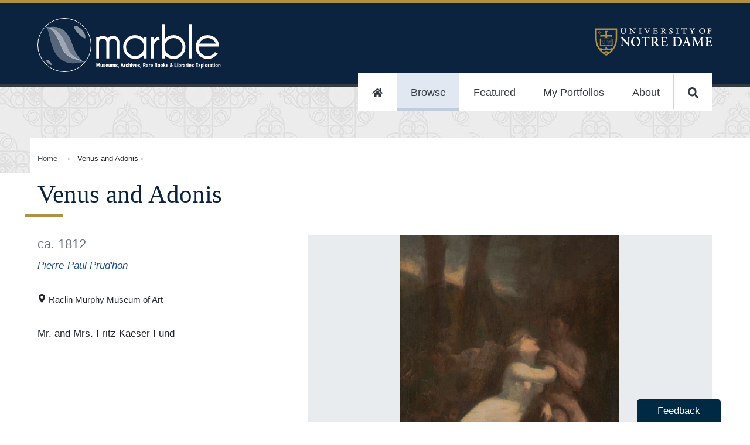

--- FILE ---
content_type: text/html
request_url: https://marble.nd.edu/item/1984.005
body_size: 21487
content:
<!DOCTYPE html><html lang="en"><head><meta charSet="utf-8"/><meta http-equiv="x-ua-compatible" content="ie=edge"/><meta name="viewport" content="width=device-width, initial-scale=1, shrink-to-fit=no"/><meta name="generator" content="Gatsby 5.13.4"/><meta data-rh="true" name="robots" content="index,follow"/><meta data-rh="true" name="googlebot" content="index,follow"/><meta data-rh="true" name="description" content="Mr. and Mrs. Fritz Kaeser Fund"/><meta data-rh="true" name="twitter:card" content="summary_large_image"/><meta data-rh="true" name="twitter:site" content="@NDLibraries"/><meta data-rh="true" name="twitter:creator" content="Pierre-Paul Prud&#x27;hon (French, 1758 - 1823)"/><meta data-rh="true" property="og:url" content="https://marble.nd.edu/item/1984.005"/><meta data-rh="true" property="og:type" content="website"/><meta data-rh="true" property="og:title" content="Venus and Adonis"/><meta data-rh="true" property="og:description" content="Mr. and Mrs. Fritz Kaeser Fund"/><meta data-rh="true" property="og:image" content="https://iiif-image.library.nd.edu/iiif/2/1984.005%2F1984_005-v0002/full/!300,300/0/default.jpg"/><meta data-rh="true" property="og:image:alt" content="Mr. and Mrs. Fritz Kaeser Fund"/><meta data-rh="true" property="og:image:width" content="250"/><meta data-rh="true" property="og:image:height" content="197"/><meta data-rh="true" property="og:image" content="https://iiif-image.library.nd.edu/iiif/2/1984.005%2F1984_005-v0002/full/full/0/default.jpg"/><meta data-rh="true" property="og:image:alt" content="Mr. and Mrs. Fritz Kaeser Fund"/><meta data-rh="true" property="og:image:width" content="800"/><meta data-rh="true" property="og:image:height" content="600"/><meta data-rh="true" property="og:site_name" content="Marble: Museums, Archives, Rare Books &amp; Libraries Exploration"/><meta name="theme-color" content="#0A233F"/><style data-href="/styles.5b791b7f798fe8900037.css" data-identity="gatsby-global-css">@import url(https://fonts.googleapis.com/css?family=EB+Garamond&display=swap);
/*!
 * Copyright 2015-2016, Ten Eleven Ltd.
 * All rights reserved.
 * 
 * This source code is licensed under the Apache 2.0 license found in the
 * LICENSE file in the root directory of this source tree.
 * 
 * @providesModule Searchkit
 * 
 */.rc-slider{border-radius:6px;height:14px;padding:5px 0;position:relative;touch-action:none;width:100%}.rc-slider,.rc-slider *{-webkit-tap-highlight-color:rgba(0,0,0,0);box-sizing:border-box}.rc-slider-rail{background-color:#e9e9e9;width:100%}.rc-slider-rail,.rc-slider-track{border-radius:6px;height:4px;position:absolute}.rc-slider-track{background-color:#abe2fb;left:0}.rc-slider-handle{background-color:#fff;border:2px solid #96dbfa;border-radius:50%;cursor:pointer;cursor:grab;height:14px;margin-left:-7px;margin-top:-5px;position:absolute;touch-action:pan-x;width:14px}.rc-slider-handle:hover{border-color:#57c5f7}.rc-slider-handle:active{border-color:#57c5f7;box-shadow:0 0 5px #57c5f7;cursor:grabbing}.rc-slider-handle:focus{border-color:#57c5f7;box-shadow:0 0 0 5px #96dbfa;outline:none}.rc-slider-mark{font-size:12px;left:0;position:absolute;top:18px;width:100%}.rc-slider-mark-text{color:#999;cursor:pointer;display:inline-block;position:absolute;text-align:center;vertical-align:middle}.rc-slider-mark-text-active{color:#666}.rc-slider-step{background:transparent;height:4px;position:absolute;width:100%}.rc-slider-dot{background-color:#fff;border:2px solid #e9e9e9;border-radius:50%;bottom:-2px;cursor:pointer;height:8px;margin-left:-4px;position:absolute;vertical-align:middle;width:8px}.rc-slider-dot-active{border-color:#96dbfa}.rc-slider-disabled{background-color:#e9e9e9}.rc-slider-disabled .rc-slider-track{background-color:#ccc}.rc-slider-disabled .rc-slider-dot,.rc-slider-disabled .rc-slider-handle{background-color:#fff;border-color:#ccc;box-shadow:none;cursor:not-allowed}.rc-slider-disabled .rc-slider-dot,.rc-slider-disabled .rc-slider-mark-text{cursor:not-allowed!important}.rc-slider-vertical{height:100%;padding:0 5px;width:14px}.rc-slider-vertical .rc-slider-rail{height:100%;width:4px}.rc-slider-vertical .rc-slider-track{bottom:0;left:5px;width:4px}.rc-slider-vertical .rc-slider-handle{margin-bottom:-7px;margin-left:-5px;touch-action:pan-y}.rc-slider-vertical .rc-slider-mark{height:100%;left:18px;top:0}.rc-slider-vertical .rc-slider-step{height:100%;width:4px}.rc-slider-vertical .rc-slider-dot{left:2px;margin-bottom:-4px}.rc-slider-vertical .rc-slider-dot:first-child{margin-bottom:-4px}.rc-slider-vertical .rc-slider-dot:last-child{margin-bottom:-4px}.rc-slider-tooltip-zoom-down-appear,.rc-slider-tooltip-zoom-down-enter,.rc-slider-tooltip-zoom-down-leave{animation-duration:.3s;animation-fill-mode:both;animation-play-state:paused;display:block!important}.rc-slider-tooltip-zoom-down-appear.rc-slider-tooltip-zoom-down-appear-active,.rc-slider-tooltip-zoom-down-enter.rc-slider-tooltip-zoom-down-enter-active{animation-name:rcSliderTooltipZoomDownIn;animation-play-state:running}.rc-slider-tooltip-zoom-down-leave.rc-slider-tooltip-zoom-down-leave-active{animation-name:rcSliderTooltipZoomDownOut;animation-play-state:running}.rc-slider-tooltip-zoom-down-appear,.rc-slider-tooltip-zoom-down-enter{animation-timing-function:cubic-bezier(.23,1,.32,1);transform:scale(0)}.rc-slider-tooltip-zoom-down-leave{animation-timing-function:cubic-bezier(.755,.05,.855,.06)}@keyframes rcSliderTooltipZoomDownIn{0%{opacity:0;transform:scale(0);transform-origin:50% 100%}to{transform:scale(1);transform-origin:50% 100%}}@keyframes rcSliderTooltipZoomDownOut{0%{transform:scale(1);transform-origin:50% 100%}to{opacity:0;transform:scale(0);transform-origin:50% 100%}}.rc-slider-tooltip{left:-9999px;position:absolute;top:-9999px;visibility:visible}.rc-slider-tooltip,.rc-slider-tooltip *{-webkit-tap-highlight-color:rgba(0,0,0,0);box-sizing:border-box}.rc-slider-tooltip-hidden{display:none}.rc-slider-tooltip-placement-top{padding:4px 0 8px}.rc-slider-tooltip-inner{background-color:#6c6c6c;border-radius:6px;box-shadow:0 0 4px #d9d9d9;color:#fff;font-size:12px;height:24px;line-height:1;min-width:24px;padding:6px 2px;text-align:center;text-decoration:none}.rc-slider-tooltip-arrow{border-color:transparent;border-style:solid;height:0;position:absolute;width:0}.rc-slider-tooltip-placement-top .rc-slider-tooltip-arrow{border-top-color:#6c6c6c;border-width:4px 4px 0;bottom:4px;left:50%;margin-left:-4px}.sk-spinning-loader{animation:spinning-loader 1.1s linear infinite;border:2px solid rgba(0,0,0,.2);border-left-color:#000;font-size:10px;position:relative;text-indent:-9999em;transform:translateZ(0)}.sk-spinning-loader,.sk-spinning-loader:after{border-radius:50%;height:20px;width:20px}@keyframes spinning-loader{0%{transform:rotate(0deg)}to{transform:rotate(1turn)}}.sk-search-box{flex:auto}.sk-search-box form{display:flex;margin:0;position:relative}.sk-search-box__icon{flex:0 1 20px;margin:10px 0 0 10px;opacity:.3}.sk-search-box__icon:before{background:url([data-uri]) no-repeat 0 0;background-size:contain;content:"";display:block;height:20px;width:20px}.sk-search-box input.sk-search-box__text{border:none;flex:3 1;font-size:18px;height:auto;line-height:normal;padding:10px 20px;width:100%}.sk-search-box input.sk-search-box__text:focus{outline:0}.sk-search-box__action{height:40px;visibility:hidden}.sk-search-box__loader{align-self:flex-end;flex:0 1 20px;margin:10px}.sk-search-box__loader.is-hidden{display:none}.sk-hits-stats__info{color:#777;font-size:14px}.sk-action-button,.sk-no-hits__step-action,.sk-range-input__submit{border:1px solid #ccc;border-radius:3px;color:#08c;cursor:pointer;display:inline-block;font-size:14px;outline:none;padding:10px 20px}.sk-action-button:hover,.sk-no-hits__step-action:hover,.sk-range-input__submit:hover{text-decoration:underline}.sk-action-button:active,.sk-no-hits__step-action:active,.sk-range-input__submit:active{color:#000}.sk-no-hits{color:#444;margin-top:60px;text-align:center}.sk-no-hits__info{font-size:14px}.sk-no-hits__steps{margin-top:20px}.sk-filter-group-items,.sk-filter-group-items__list,.sk-filter-group-items__title,.sk-filter-group-items__value{display:inline-block}.sk-filter-group-items__title{font-weight:700}.sk-filter-group-items__title:after{content:": "}.sk-filter-group-items__value{padding-left:4px}.sk-filter-group-items__value:hover{color:#fa2a00;cursor:pointer;text-decoration:line-through}.sk-filter-group-items__value:after{content:", ";display:inline-block}.sk-filter-group-items__value:last-child:after{content:""}.sk-filter-group__remove-action{cursor:pointer;display:inline-block;font-weight:700}.sk-action-bar .sk-filter-groups{color:#08c;display:flex;flex-flow:row;margin:0 10px 10px 0}.sk-action-bar .sk-filter-group{background:#f4f4f4;border:none;border-radius:3px;display:inline-block;font-size:14px;line-height:20px;margin-right:10px;padding:0 0 0 10px}.sk-action-bar .sk-filter-group-items__title{font-weight:300}.sk-action-bar .sk-filter-group-items__list{padding:10px 0}.sk-action-bar .sk-filter-group__remove-action{border-left:1px solid #ddd;font-size:14px;margin-left:10px;padding:0 15px 0 10px}.sk-action-bar .sk-filter-group__remove-action:hover{color:#fa2a00}.sk-layout__filters .sk-filter-groups{color:#666;display:block;margin-right:10px;width:100%}.sk-layout__filters .sk-filter-group{border:none;display:block;font-size:14px;line-height:20px}.sk-layout__filters .sk-filter-group__remove-action{padding-right:10px}.sk-item-list.is-disabled{display:none}.sk-item-list-option{cursor:pointer;display:flex;font-weight:300;line-height:22px;padding:0;position:relative}.sk-item-list-option input.sk-item-list-option__checkbox{flex:0 0 15px;margin:5px 5px 0 1px}.sk-item-list-option.is-active .sk-item-list-option__text,.sk-item-list-option.is-selected .sk-item-list-option__text{color:#000;font-weight:700}.sk-item-list-option__text{color:#666;flex:auto;font-size:14px}.sk-item-list-option__count{color:#ccc;font-size:12px;text-align:right}.sk-item-list-option.is-histogram{z-index:1}.sk-item-list-option.is-histogram .sk-item-list-option__count{color:#999;padding-right:4px}.sk-item-list-option__bar{background:#e7e7e7;bottom:0;top:0}.sk-item-list-option__bar,.sk-item-list-option__bar-container{border-radius:8px;display:inline-block;position:absolute;right:0}.sk-item-list-option__bar-container{background:#f4f4f4;bottom:3px;max-width:60px;overflow:hidden;top:3px;width:40%;z-index:-1}.sk-select{cursor:pointer;display:inline-block;max-height:30px;position:relative}.sk-select.is-disabled{display:none}.sk-select select{-webkit-appearance:none;appearance:none;background:#fff;border:1px solid #ccc;border-radius:3px;color:#000;font-size:14px;font-weight:700;height:auto;line-height:normal;outline:0;padding:6px 30px 6px 10px}.sk-select:after{border-left:6px solid transparent;border-right:6px solid transparent;border-top:6px solid #666;content:"";height:0;margin-top:-3px;pointer-events:none;position:absolute;right:10px;top:50%;width:0}.sk-tabs{border-bottom:1px solid #ccc;list-style:none;margin:4px 0;padding:0;width:100%}.sk-tabs.is-disabled{display:none}.sk-tabs-option{border:1px solid transparent;border-radius:3px 3px 0 0;color:#08c;cursor:pointer;display:inline-block;font-size:14px;font-weight:500;margin-bottom:-1px;padding:10px 15px;text-decoration:none}.sk-tabs-option.is-active{background-color:#fff;border:1px solid;border-color:#ccc #ccc transparent;color:#666;cursor:default}.sk-tabs-option.is-disabled{color:#ccc;cursor:auto}.sk-tabs-option__count,.sk-tabs-option__text{display:inline}.sk-tabs-option__count:before{content:" ("}.sk-tabs-option__count:after{content:")"}.sk-tag-cloud{word-wrap:break-word;font-size:10px;line-height:16px;text-align:justify}.sk-tag-cloud.is-disabled{display:none}.sk-tag-cloud-option{border-right:none;color:#666;cursor:pointer;display:inline;font-weight:300;padding:4px 2px;text-decoration:none}.sk-tag-cloud-option__count,.sk-tag-cloud-option__text{display:inline}.sk-tag-cloud-option:before{content:" ";display:inline}.sk-tag-cloud-option:after{content:" ";display:inline}.sk-tag-cloud-option__count:before{content:" ("}.sk-tag-cloud-option__count:after{content:")"}.sk-tag-cloud-option.is-active .sk-tag-cloud-option__text{color:#000;font-weight:500}.sk-tag-cloud-option.is-disabled{color:#ddd;cursor:auto}.sk-toggle{align-content:center;border-radius:3px;display:flex;max-height:30px;text-align:center}.sk-toggle.is-disabled{display:none}.sk-toggle-option{background-color:#fff;border:1px solid #ccc;border-right:none;color:#000;cursor:pointer;flex:1 1;font-size:14px;font-weight:500;padding:5px 10px;text-decoration:none;white-space:nowrap}.sk-toggle-option:first-child{border-radius:3px 0 0 3px}.sk-toggle-option:last-child{border-radius:0 3px 3px 0;border-right:1px solid #ccc}.sk-toggle-option.is-active{background-color:#08c;border-color:#08c;color:#fff}.sk-toggle-option.is-disabled{color:#ddd;cursor:auto}.sk-toggle-option__count,.sk-toggle-option__text{display:inline}.sk-toggle-option__count:before{content:" ("}.sk-toggle-option__count:after{content:")"}.sk-range-input{align-content:center;width:100%}.sk-range-input__input{border:1px solid #ccc;border-radius:3px;display:inline-block;height:30px;padding:0 10px;width:68px}.sk-range-input__input.is-error{border-color:#fa2a00}.sk-range-input__submit{background:#fff;display:inline-block;height:30px;margin-left:8px;padding:0 10px}.sk-range-input__to-label{color:#444;display:inline-block;font-size:14px;line-height:30px;margin:0 8px}.sk-range-histogram{align-items:flex-end;display:flex;flex-flow:row nowrap;height:50px;justify-content:space-around}.sk-range-histogram__bar{background:hsla(100,5%,62%,.5);flex:1 1}.sk-range-histogram__bar.is-out-of-bounds{background:hsla(100,5%,62%,.3)}.rc-tooltip{font-family:-apple-system,BlinkMacSystemFont,Segoe UI,Roboto,Oxygen,Ubuntu,Cantarell,Fira Sans,Droid Sans,Helvetica Neue,sans-serif}.sk-range-slider{padding-bottom:16px}.sk-range-slider .rc-slider-handle{border-color:#ccc}.sk-range-slider .rc-slider-track{background-color:hsla(100,5%,62%,.5)}.sk-range-slider .rc-slider-mark-text-active{color:#ccc}.sk-range-slider .rc-slider-mark-text{color:#ccc;cursor:pointer;display:inline-block;position:absolute;text-align:center;vertical-align:middle}.sk-hierarchical-menu-list.is-disabled{display:none}.sk-hierarchical-menu-list__header{color:#000;font-size:14px;font-weight:700;margin-bottom:5px}.sk-hierarchical-menu-list__root{margin-left:-10px}.sk-hierarchical-menu-list__hierarchical-options{margin-left:10px}.sk-hierarchical-menu-option{cursor:pointer;display:flex;font-weight:300;line-height:22px;padding:0;position:relative}.sk-hierarchical-menu-option input.sk-hierarchical-menu-option__checkbox{flex:0 0 15px;margin:5px 5px 0 1px}.sk-hierarchical-menu-option.is-active .sk-hierarchical-menu-option__text,.sk-hierarchical-menu-option.is-selected .sk-hierarchical-menu-option__text{color:#000;font-weight:700}.sk-hierarchical-menu-option__text{color:#666;flex:auto;font-size:14px}.sk-hierarchical-menu-option__count{color:#ccc;font-size:12px;text-align:right}.sk-hierarchical-refinement-list__header{font-size:14px;font-weight:700;margin-bottom:5px}.sk-hierarchical-refinement-list__root{margin-left:-10px}.sk-hierarchical-refinement-list__hierarchical-options{margin-left:10px}.sk-hierarchical-refinement-list.is-disabled{display:none}.sk-hierarchical-refinement-option{cursor:pointer;display:flex;font-weight:300;line-height:22px;padding:0;position:relative}.sk-hierarchical-refinement-option input.sk-hierarchical-refinement-option__checkbox{flex:0 0 15px;margin:5px 5px 0 1px}.sk-hierarchical-refinement-option.is-active .sk-hierarchical-refinement-option__text,.sk-hierarchical-refinement-option.is-selected .sk-hierarchical-refinement-option__text{color:#000;font-weight:700}.sk-hierarchical-refinement-option__text{color:#666;flex:auto;font-size:14px}.sk-hierarchical-refinement-option__count{color:#ccc;font-size:12px;text-align:right}.sk-input-filter{border:1px solid #ccc;border-radius:3px;flex:auto}.sk-input-filter form{display:flex;margin:0;position:relative}.sk-input-filter__icon{flex:0 1 20px;margin-left:10px;margin-top:6px;opacity:.3}.sk-input-filter__icon:before{background:url([data-uri]) no-repeat 0 0;background-size:contain;content:"";display:block;height:20px;width:20px}.sk-input-filter__text{background:transparent;border:none;color:#444;flex:3 1;font-size:14px;height:auto;line-height:normal;padding:7px;width:100%}.sk-input-filter__text:focus{outline:0}.sk-input-filter__action{display:none;height:30px;visibility:hidden}.sk-input-filter__remove:before{align-self:flex-end;color:#444;content:"x";cursor:pointer;flex:0 1 20px;line-height:30px;padding:5px 10px}.sk-input-filter__remove.is-hidden:before{display:none}.sk-numeric-refinement-list__header{font-size:14px;font-weight:700;margin-bottom:5px}.sk-numeric-refinement-list.is-disabled{display:none}.sk-numeric-refinement-list-option{cursor:pointer;display:flex;font-weight:300;line-height:22px;padding:0;position:relative}.sk-numeric-refinement-list-option input.sk-numeric-refinement-list-option__checkbox{flex:0 0 15px;margin:5px 5px 0 1px}.sk-numeric-refinement-list-option.is-active .sk-numeric-refinement-list-option__text,.sk-numeric-refinement-list-option.is-selected .sk-numeric-refinement-list-option__text{color:#000;font-weight:700}.sk-numeric-refinement-list-option__text{color:#666;flex:auto;font-size:14px}.sk-numeric-refinement-list-option__count{color:#ccc;font-size:12px;text-align:right}.sk-refinement-list__header{font-size:14px;font-weight:700;margin-bottom:5px}.sk-refinement-list.is-disabled{display:none}.sk-refinement-list__view-more-action{color:#08c;cursor:pointer;font-size:12px;margin-top:5px}.sk-refinement-list-option{cursor:pointer;display:flex;font-weight:300;line-height:22px;padding:0;position:relative}.sk-refinement-list-option input.sk-refinement-list-option__checkbox{flex:0 0 15px;margin:5px 5px 0 1px}.sk-refinement-list-option.is-active .sk-refinement-list-option__text,.sk-refinement-list-option.is-selected .sk-refinement-list-option__text{color:#000;font-weight:700}.sk-refinement-list-option__text{color:#666;flex:auto;font-size:14px}.sk-refinement-list-option__count{color:#ccc;font-size:12px;text-align:right}.sk-selected-filters{display:flex;flex-flow:row wrap;margin-right:10px}.sk-selected-filters__item{flex:0 0 auto;margin:0 10px 10px 0}.sk-selected-filters-option{background:#f4f4f4;border:none;border-radius:3px;display:flex;font-size:14px;line-height:20px;padding:10px 0 10px 10px}.sk-selected-filters-option__name{color:#08c;flex:auto}.sk-selected-filters-option__remove-action{border-left:1px solid #ddd;color:#08c;cursor:pointer;flex:auto;font-size:16px;font-weight:700;line-height:18px;margin-left:10px;padding:0 15px 0 10px}.sk-selected-filters-option__remove-action:hover{color:#fa2a00}.sk-range-filter__header{font-size:14px;font-weight:700;margin-bottom:5px}.sk-range-filter.is-disabled{display:none}.sk-range-filter.is-no-histogram .bar-chart{margin-top:15px}.sk-range-filter-value-labels{display:flex;justify-content:space-between;margin-top:5px}.sk-range-filter-value-labels__min{align-self:flex-start;font-size:12px}.sk-range-filter-value-labels__max{align-self:flex-end;font-size:12px}.bar-chart{align-items:flex-end;display:flex;flex-flow:row nowrap;height:50px;justify-content:space-around}.bar-chart__bar{background:hsla(100,5%,62%,.5);flex:1 1}.bar-chart__bar.is-out-of-bounds{background:hsla(100,5%,62%,.3)}.sk-reset-filters{border-radius:3px;color:#08c;cursor:pointer;padding:10px 20px;text-align:center}.sk-reset-filters.is-disabled{color:#ddd;cursor:default}.sk-reset-filters__text{font-size:12px}.sk-menu-list__header{font-size:14px;font-weight:700;margin-bottom:5px}.sk-menu-list-option{cursor:pointer;display:flex;font-weight:300;line-height:22px;padding:0;position:relative}.sk-menu-list-option input.sk-menu-list-option__checkbox{flex:0 0 15px;margin:5px 5px 0 1px}.sk-menu-list-option.is-active .sk-menu-list-option__text,.sk-menu-list-option.is-selected .sk-menu-list-option__text{color:#000;font-weight:700}.sk-menu-list-option__text{color:#666;flex:auto;font-size:14px}.sk-menu-list-option__count{color:#ccc;font-size:12px;text-align:right}.sk-tag-filter{cursor:pointer}.sk-tag-filter-list,.sk-tag-filter-list .sk-tag-filter{display:inline}.sk-tag-filter-list .sk-tag-filter:after{content:", ";cursor:auto}.sk-tag-filter-list .sk-tag-filter:last-child:after{content:""}.sk-pagination-navigation .sk-toggle-option:first-child,.sk-pagination-navigation .sk-toggle-option:last-child{flex:4 1}.sk-table{border:1px solid #cbcbcb;border-collapse:collapse;border-spacing:0;empty-cells:show}.sk-table caption{color:#000;font:italic 85%/1 arial,sans-serif;padding:1em 0;text-align:center}.sk-table td,.sk-table th{border-bottom-width:0;border-left:1px solid #cbcbcb;border-right-width:0;border-top-width:0;font-size:inherit;margin:0;overflow:visible;padding:.5em 1em}.sk-table td:first-child,.sk-table th:first-child{border-left-width:0}.sk-table thead{background-color:#e0e0e0;color:#000;text-align:left;vertical-align:bottom}.sk-table td{background-color:transparent}.sk-table-odd td{background-color:#f2f2f2}.sk-table-striped tr:nth-child(2n-1) td{background-color:#f2f2f2}.sk-table-bordered td{border-bottom:1px solid #cbcbcb}.sk-table-bordered tbody>tr:last-child>td{border-bottom-width:0}.sk-table-horizontal td,.sk-table-horizontal th{border-width:0 0 1px;border-bottom:1px solid #cbcbcb}.sk-table-horizontal tbody>tr:last-child>td{border-bottom-width:0}.sk-layout__filters .sk-panel{margin-bottom:16px}.sk-action-bar .sk-panel__header{display:none}.sk-panel{width:100%}.sk-panel__header{color:#000;font-size:14px;font-weight:700;margin-bottom:5px}.sk-panel__header.is-collapsable{cursor:pointer;padding-left:15px;position:relative;-webkit-user-select:none;user-select:none}.sk-panel__header.is-collapsable:after{border-left:5px solid transparent;border-right:5px solid transparent;border-top:5px solid #666;content:"";display:block;height:0;left:-1px;margin-top:-3px;position:absolute;top:50%;width:0}.sk-panel__header.is-collapsable.is-collapsed:after{border-bottom:5px solid transparent;border-left:5px solid #666;border-top:5px solid transparent;height:0;left:0;margin-top:-5px;width:0}.sk-panel.is-disabled,.sk-panel__content.is-collapsed{display:none}body{margin:0}*,:after,:before{box-sizing:inherit}.sk-layout{background:#f4f4f4;box-sizing:border-box;font-family:-apple-system,BlinkMacSystemFont,Segoe UI,Roboto,Oxygen,Ubuntu,Cantarell,Fira Sans,Droid Sans,Helvetica Neue,sans-serif}.sk-layout__top-bar{background:#2a4466;box-shadow:0 0 4px rgba(0,0,0,.14),0 4px 8px rgba(0,0,0,.28);display:flex;height:60px;left:0;padding:10px 0;position:fixed;right:0;top:0;width:100%;z-index:100}.sk-layout__body{display:flex;margin:60px auto 0;min-width:600px}.sk-layout__filters{background:#fff;box-shadow:0 1px 3px 0 rgba(0,0,0,.08);flex:0 0 246px;margin:15px 0 15px 15px;padding:15px}.sk-layout__filters .sk-hierarchical-menu-list,.sk-layout__filters .sk-hierarchical-refinement-list,.sk-layout__filters .sk-numeric-refinement-list,.sk-layout__filters .sk-range-filter,.sk-layout__filters .sk-refinement-list{margin-bottom:20px}.sk-layout__filters .sk-select{width:100%}.sk-layout__filters .sk-range-input{margin-top:10px}.sk-layout__results{background:#fff;box-shadow:0 1px 3px 0 rgba(0,0,0,.08);flex:auto;margin:15px;min-height:600px}.sk-top-bar__content{display:flex;margin:0 auto;padding:0 15px;width:100%}.sk-layout__size-l .sk-top-bar__content{width:1280px}.sk-layout__size-l .sk-layout__body{max-width:1280px}.sk-layout__size-m .sk-top-bar__content{width:960px}.sk-layout__size-m .sk-layout__body{max-width:960px}.sk-action-bar{display:flex;flex-flow:column wrap;margin:0 15px 15px}.sk-action-bar-row{display:flex;flex-flow:row wrap;margin:0 0 10px}.sk-action-bar-row:last-child{margin:0}.sk-action-bar .sk-hits-stats{line-height:30px}.sk-results-list{padding:15px 0}.sk-search-box{background:hsla(0,0%,100%,.15);border-radius:3px;display:flex;flex:1 1;position:relative}.sk-search-box.is-focused{background:#fff}.sk-search-box.is-focused .sk-search-box__text{color:#444}.sk-search-box.is-focused .sk-search-box__text::-webkit-input-placeholder{color:#444;font-weight:300}.sk-search-box form{width:100%}.sk-search-box input.sk-search-box__text{background:transparent;box-shadow:none;color:#fff;font-size:16px;padding-left:10px}.sk-search-box input.sk-search-box__text::-webkit-input-placeholder{color:#fff;font-weight:100}.sk-search-box__icon{margin:10px 0 0 15px}.sk-search-box__action{display:none}.sk-hits-stats{align-self:flex-start;flex:1 1}.sk-range-filter .rc-slider-handle{border-color:#2a4466}.sk-range-filter .rc-slider-track{background-color:hsla(100,5%,62%,.5)}.sk-reset-filters{border:none;display:flex;font-size:14px;margin:0;padding-left:0}.sk-pagination-navigation{margin:10px auto;width:300px}.sk-pagination-navigation.is-numbered{width:600px}.sk-pagination-select{margin:10px auto;text-align:center}.sk-hits-grid,.sk-hits-list{margin:0 15px 20px}.sk-hits-grid{align-items:flex-start;display:flex;flex-flow:row wrap}.sk-hits-grid__no-results{margin-top:60px;text-align:center}.sk-hits-grid__item{display:flex;flex:1 1 250px;margin-bottom:20px}.sk-hits-grid-hit{align-content:center;align-items:center;flex:190px 0;flex-flow:column nowrap;max-width:250px;padding:10px}.sk-hits-grid-hit em{background:#ff0}.sk-hits-grid-hit a{color:#08c;text-decoration:none}.sk-hits-grid-hit__title{font-size:14px;margin-top:10px}.sk-hits-list{align-items:flex-start;display:flex;flex-flow:column wrap}.sk-hits-list em{background:#ff0}.sk-hits-list a{color:#08c;text-decoration:none}.sk-hits-list__no-results{margin-top:60px;text-align:center}.sk-hits-list__item{display:flex;margin-bottom:20px}.sk-hits-list-hit{display:flex}.sk-hits-list-hit__poster{flex:0 0 200px;padding:0 20px;width:200px}.sk-hits-list-hit__poster img{margin:0 auto;max-width:100%}.sk-hits-list-hit__details{flex:1 0;padding:10px}.sk-hits-list-hit__title{font-size:18px;line-height:20px;margin:0 0 5px}.sk-hits-list-hit__subtitle{margin:0 0 5px}.sk-hits-list-hit__subtitle,.sk-hits-list-hit__tags{color:#666;font-size:14px;font-weight:300;line-height:20px}.sk-hits-list-hit__tags{list-style:none;margin:0 0 10px;padding:0}.sk-hits-list-hit__tags .sk-tag-filter:hover{color:#08c}.sk-hits-list-hit__tags .sk-tag-filter:active{color:#000}.sk-hits-list-hit__text{line-height:22px;max-width:800px}.sk-action-bar .sk-select,.sk-action-bar .sk-toggle{margin-left:15px}.sk-layout__filters .sk-select select{width:100%}body,html{-webkit-font-smoothing:antialiased!important;margin:0}#gatsby-focus-wrapper{overflow-x:hidden}div{box-sizing:border-box}dd p{margin:0 0 .25rem}dt{font-weight:600}dd a{word-break:break-word}dt:first-of-type{margin-top:0}dd{margin-inline-start:0}dl div{padding:0}dl div:nth-of-type(2n){background-color:#f0f0f0}code{background-color:#efefef}input[type=image]:hover{opacity:1}address{font-style:normal}.accessibilityOnly{height:1px;left:-999px;overflow:hidden;position:absolute;top:auto;width:1px;z-index:-999}.clearfix{clear:both}.sk-select{vertical-align:top}.sk-search-box{background-color:#fff;border-radius:10px;color:#000!important;margin:1rem auto}.sk-search-box input.sk-search-box__text,.sk-search-box input.sk-search-box__text::placeholder{color:#000;font-size:19px}button.sk-search-box__icon{background-color:#fff;border:none;margin-top:0}.sk-selected-filters-option,.sk-selected-filters-option__name,.sk-selected-filters-option__remove-action,.sk-selected-filters-option__remove-action:hover{background:#fff;color:#000}.sk-reset-filters{color:#fff}.sk-selected-filters{margin:0 auto}.sk-search-box input.sk-search-box__text::placeholder{text-align:center}.sk-panel{border-bottom:1px solid #999;margin-bottom:1rem;padding-bottom:1rem}.sk-range-slider{padding-left:.75rem;padding-right:.75rem}.ReactModal__Overlay{opacity:0;transition:opacity .2s ease-in-out}.ReactModal__Content{transform:translate(-50%,-100px);transition:.2s ease-in-out}.ReactModal__Overlay--after-open{opacity:1}.ReactModal__Content--after-open{transform:translate(-50%)}.ReactModal__Overlay--before-close{opacity:0}.ReactModal__Content--before-close{transform:translate(-50%,-100px)}.mirador-osd-info{background-color:transparent!important;border-radius:none!important;transform:rotate(0)!important}.mirador-osd-navigation{position:relative!important;top:0!important;transform:scale(1)!important}@font-face{font-display:swap;font-family:GPCBook;src:url(https://static.nd.edu/fonts/gp-min/gpc-book.woff2);src:url(https://static.nd.edu/fonts/gp-min/gpc-book.woff2) format("woff2"),url(https://static.nd.edu/fonts/gp-min/gpc-book.woff) format("woff"),url(https://static.nd.edu/fonts/gp-min/gpc-book.ttf) format("truetype")}@font-face{font-display:swap;font-family:GPCMed;src:url(https://static.nd.edu/fonts/gp-min/gpc-medium.woff2);src:url(https://static.nd.edu/fonts/gp-min/gpc-medium.woff2) format("woff2"),url(https://static.nd.edu/fonts/gp-min/gpc-medium.woff) format("woff"),url(https://static.nd.edu/fonts/gp-min/gpc-medium.ttf) format("truetype")}@font-face{font-display:swap;font-family:GPCBold;src:url(https://static.nd.edu/fonts/gp-min/gpc-bold.woff2);src:url(https://static.nd.edu/fonts/gp-min/gpc-bold.woff2) format("woff2"),url(https://static.nd.edu/fonts/gp-min/gpc-bold.woff) format("woff"),url(https://static.nd.edu/fonts/gp-min/gpc-bold.ttf) format("truetype")}@font-face{font-display:swap;font-family:GPCHeavy;src:url(https://static.nd.edu/fonts/gp-min/gpc-heavy.woff2);src:url(https://static.nd.edu/fonts/gp-min/gpc-heavy.woff2) format("woff2"),url(https://static.nd.edu/fonts/gp-min/gpc-heavy.woff) format("woff"),url(https://static.nd.edu/fonts/gp-min/gpc-heavy.ttf) format("truetype")}@font-face{font-display:swap;font-family:GPMed;src:url(https://static.nd.edu/fonts/gp-min/gp-medium.woff2);src:url(https://static.nd.edu/fonts/gp-min/gp-medium.woff2) format("woff2"),url(https://static.nd.edu/fonts/gp-min/gp-medium.woff) format("woff"),url(https://static.nd.edu/fonts/gp-min/gp-medium.ttf) format("truetype")}@font-face{font-display:swap;font-family:GPBook;src:url(https://static.nd.edu/fonts/gp-min/gp-book.woff2);src:url(https://static.nd.edu/fonts/gp-min/gp-book.woff2) format("woff2"),url(https://static.nd.edu/fonts/gp-min/gp-book.woff) format("woff"),url(https://static.nd.edu/fonts/gp-min/gp-book.ttf) format("truetype")}@font-face{font-display:swap;font-family:GPBold;src:url(https://static.nd.edu/fonts/gp-min/gp-bold.woff2);src:url(https://static.nd.edu/fonts/gp-min/gp-bold.woff2) format("woff2"),url(https://static.nd.edu/fonts/gp-min/gp-bold.woff) format("woff"),url(https://static.nd.edu/fonts/gp-min/gp-bold.ttf) format("truetype")}@font-face{font-display:swap;font-family:GPHeavy;src:url(https://static.nd.edu/fonts/gp-heavy/gp-heavy.woff2);src:url(https://static.nd.edu/fonts/gp-heavy/gp-heavy.woff2) format("woff2"),url(https://static.nd.edu/fonts/gp-heavy/gp-heavy.woff) format("woff"),url(https://static.nd.edu/fonts/gp-heavy/gp-heavy.ttf) format("truetype")}.style-module--skThreeBounce--a2f3d{margin:40px auto;text-align:center;width:80px}.style-module--skThreeBounce--a2f3d .style-module--skChild--3a77d{animation:style-module--skThreeBounce--a2f3d 1.4s ease-in-out 0s infinite both;background-color:#333;border-radius:100%;display:inline-block;height:20px;width:20px}.style-module--skThreeBounce--a2f3d .style-module--skBounce1--deeeb{animation-delay:-.32s}.style-module--skThreeBounce--a2f3d .style-module--skBounce2--64211{animation-delay:-.16s}@keyframes style-module--skThreeBounce--a2f3d{0%,80%,to{transform:scale(0)}40%{transform:scale(1)}}.style-module--edit--f38ec{margin:0 auto;max-width:100%;width:800px}.style-module--editLabel--39c05{display:block;margin-bottom:.5rem}.style-module--editGroup--a05f9{background:#fff;border:1px solid #dedede;margin-bottom:2rem;max-width:100%;padding:1rem;width:800px}.style-module--editGroup--a05f9 input{font-size:16px;height:36px;margin-bottom:1rem;min-width:100%;padding:0 .5rem;vertical-align:top}.style-module--buttonGroup--5e19c{max-width:100%;text-align:right}.style-module--buttonGroup--5e19c button{margin-left:.5rem}.style-module--options--341b6{border:1px solid #dedede;margin-bottom:2rem;padding:0}.style-module--options--341b6 label{border-bottom:1px solid #dedede;display:block}.style-module--options--341b6 label:last-of-type{border-bottom:none}.style-module--options--341b6 input{display:none}.style-module--radioButton--56754{display:inline-block;text-align:center;width:60px}.style-module--options--341b6 input~div{display:inline-block;padding:1rem 1rem 1rem 0;width:100%}.style-module--radioLabel--131c2{display:inline-block;max-width:calc(100% - 60px);padding:0 1rem 0 0;vertical-align:top}.style-module--options--341b6 input:checked,.style-module--options--341b6 input:checked~div{background-color:#efefef}.style-module--options--341b6 input~div .style-module--checkedImg--e518e{display:none}.style-module--options--341b6 input:checked~div .style-module--uncheckedImg--87a32{display:none}.style-module--options--341b6 input:checked~div .style-module--checkedImg--e518e{display:inline-block}.style-module--value--35c0d{display:inline-block;font-weight:600;vertical-align:top;width:100px}.style-module--description--34a6a{display:inline-block;padding:0 0 0 2rem;vertical-align:top;width:calc(100% - 100px)}.style-module--actionButton--18a1c{background-color:#fff;border:1px solid #00000000;border-radius:30px;cursor:pointer;display:inline-block;margin-right:4px;padding:10px;-webkit-user-select:none;user-select:none;vertical-align:top}.style-module--actionButton--18a1c:hover{border:1px solid #efefef;box-shadow:1px 2px 6px 2px hsla(0,0%,60%,.14);transform:scale(1.05)}.style-module--actionButtons--00350 a{display:inline-block}.style-module--contentArea--1f901{margin:0 auto;max-width:100%;width:800px}.style-module--expandWrapper--bae9e{background:#fff;border-radius:40px;bottom:.75rem;box-shadow:2px 2px 3px 2px rgba(0,0,0,.23);display:inline-block;height:42px;position:absolute;right:.75rem;width:42px}.style-module--expandIcon--8a146{height:30px;margin:6px;width:30px}.style-module--expandWrapper--bae9e:hover{bottom:calc(.75rem + 2px);box-shadow:1px 2px 6px 2px rgba(0,0,0,.3)}</style><link rel="sitemap" type="application/xml" href="/sitemap-index.xml"/><script data-react-helmet="true" type="application/ld+json">{"@context":"https://schema.org","@type":"VisualArtwork","name":"Venus and Adonis","creator":[{"@type":"Person","name":"Pierre-Paul Prud'hon (French, 1758 - 1823)"}],"url":"https://marble.nd.edu/item/1984.005","locationCreated":"Europe, France","dateCreated":"ca. 1812","description":"Mr. and Mrs. Fritz Kaeser Fund","inLanguage":"","image":"https://iiif-image.library.nd.edu/iiif/2/1984.005%2F1984_005-v0002/full/full/0/default.jpg","thumbnailUrl":"https://iiif-image.library.nd.edu/iiif/2/1984.005%2F1984_005-v0002/full/!300,300/0/default.jpg","keywords":"Adonis,love,mythology,Venus","size":"12 5/8 x 9 1/4 in. (32.07 x 23.5 cm)","artMedium":"Paintings","artform":"","creditText":"Mr. and Mrs. Fritz Kaeser Fund","copyrightNotice":"Public domain","publisher":"","identifier":"1984.005","sponsor":"","maintainer":"Raclin Murphy Museum of Art","provider":"Mr. and Mrs. Fritz Kaeser Fund"}</script><title data-rh="true">Venus and Adonis | Digital Collections</title><link data-rh="true" rel="canonical" href="https://marble.nd.edu/item/1984.005"/><link rel="icon" href="/favicon-32x32.png?v=7b2930c7642037419e88177caf6cc322" type="image/png"/><link rel="manifest" href="/manifest.webmanifest" crossorigin="anonymous"/><link rel="apple-touch-icon" sizes="48x48" href="/icons/icon-48x48.png?v=7b2930c7642037419e88177caf6cc322"/><link rel="apple-touch-icon" sizes="72x72" href="/icons/icon-72x72.png?v=7b2930c7642037419e88177caf6cc322"/><link rel="apple-touch-icon" sizes="96x96" href="/icons/icon-96x96.png?v=7b2930c7642037419e88177caf6cc322"/><link rel="apple-touch-icon" sizes="144x144" href="/icons/icon-144x144.png?v=7b2930c7642037419e88177caf6cc322"/><link rel="apple-touch-icon" sizes="192x192" href="/icons/icon-192x192.png?v=7b2930c7642037419e88177caf6cc322"/><link rel="apple-touch-icon" sizes="256x256" href="/icons/icon-256x256.png?v=7b2930c7642037419e88177caf6cc322"/><link rel="apple-touch-icon" sizes="384x384" href="/icons/icon-384x384.png?v=7b2930c7642037419e88177caf6cc322"/><link rel="apple-touch-icon" sizes="512x512" href="/icons/icon-512x512.png?v=7b2930c7642037419e88177caf6cc322"/><script>window.schema = window.schema || [];window.schema.push({"platform":"gatsby"}); (function(w,d,s,l,i){w[l]=w[l]||[];w[l].push({'gtm.start': new Date().getTime(),event:'gtm.js'});var f=d.getElementsByTagName(s)[0], j=d.createElement(s),dl=l!='dataLayer'?'&l='+l:'';j.async=true;j.src= 'https://www.googletagmanager.com/gtm.js?id='+i+dl+'';f.parentNode.insertBefore(j,f); })(window,document,'script','schema', 'GTM-W3LR65V');</script><link crossorigin="" href="https://static.nd.edu" rel="preconnect"/><link crossorigin="" href="https://iiif-image.library.nd.edu" rel="preconnect"/><style>.gatsby-image-wrapper{position:relative;overflow:hidden}.gatsby-image-wrapper picture.object-fit-polyfill{position:static!important}.gatsby-image-wrapper img{bottom:0;height:100%;left:0;margin:0;max-width:none;padding:0;position:absolute;right:0;top:0;width:100%;object-fit:cover}.gatsby-image-wrapper [data-main-image]{opacity:0;transform:translateZ(0);transition:opacity .25s linear;will-change:opacity}.gatsby-image-wrapper-constrained{display:inline-block;vertical-align:top}</style><noscript><style>.gatsby-image-wrapper noscript [data-main-image]{opacity:1!important}.gatsby-image-wrapper [data-placeholder-image]{opacity:0!important}</style></noscript><script type="module">const e="undefined"!=typeof HTMLImageElement&&"loading"in HTMLImageElement.prototype;e&&document.body.addEventListener("load",(function(e){const t=e.target;if(void 0===t.dataset.mainImage)return;if(void 0===t.dataset.gatsbyImageSsr)return;let a=null,n=t;for(;null===a&&n;)void 0!==n.parentNode.dataset.gatsbyImageWrapper&&(a=n.parentNode),n=n.parentNode;const o=a.querySelector("[data-placeholder-image]"),r=new Image;r.src=t.currentSrc,r.decode().catch((()=>{})).then((()=>{t.style.opacity=1,o&&(o.style.opacity=0,o.style.transition="opacity 500ms linear")}))}),!0);</script></head><body><script>(function() { try {
  var mode = localStorage.getItem('theme-ui-color-mode');
  if (!mode) return
  document.documentElement.classList.add('theme-ui-' + mode);
} catch (e) {} })();</script><noscript><iframe src="https://www.googletagmanager.com/ns.html?id=GTM-W3LR65V" height="0" width="0" style="display: none; visibility: hidden" aria-hidden="true"></iframe></noscript><div id="___gatsby"><style data-emotion="css-global 121xusn">html{--theme-ui-colors-white:#fff;--theme-ui-colors-black:#000;--theme-ui-colors-gray-0:#fff;--theme-ui-colors-gray-1:#f8f9fa;--theme-ui-colors-gray-2:#e9ecef;--theme-ui-colors-gray-3:#dee2e6;--theme-ui-colors-gray-4:#ced4da;--theme-ui-colors-gray-5:#adb5bd;--theme-ui-colors-gray-6:#6c757d;--theme-ui-colors-gray-7:#495057;--theme-ui-colors-gray-8:#343a40;--theme-ui-colors-gray-9:#212529;--theme-ui-colors-blue:#007bff;--theme-ui-colors-indigo:#6610f2;--theme-ui-colors-purple:#6f42c1;--theme-ui-colors-pink:#e83e8c;--theme-ui-colors-red:#dc3545;--theme-ui-colors-orange:#fd7e14;--theme-ui-colors-yellow:#ffc107;--theme-ui-colors-green:#28a745;--theme-ui-colors-teal:#20c997;--theme-ui-colors-cyan:#17a2b8;--theme-ui-colors-grayDark:#343a40;--theme-ui-colors-text:#212529;--theme-ui-colors-background:#fff;--theme-ui-colors-primary:#0c2340;--theme-ui-colors-secondary:#ae9142;--theme-ui-colors-success:#28a745;--theme-ui-colors-info:#17a2b8;--theme-ui-colors-warning:#ffc107;--theme-ui-colors-danger:#dc3545;--theme-ui-colors-light:#e1e8f2;--theme-ui-colors-dark:#343a40;--theme-ui-colors-textMuted:#6c757d;--theme-ui-colors-primaryDark:#081629;--theme-ui-colors-primaryLight:#143865;--theme-ui-colors-primaryBright:#1c4f8f;--theme-ui-colors-secondaryDark:#8c7535;--theme-ui-colors-secondaryLight:#d39f10;--theme-ui-colors-lightDark:#c1cddd;--theme-ui-colors-lightLight:#edf2f9;--theme-ui-colors-primaryWithOpacity:#adc8ce;--theme-ui-colors-attention:#aa272f;--theme-ui-colors-highlight:#fff190;color:var(--theme-ui-colors-text);background-color:var(--theme-ui-colors-background);}</style><style data-emotion="css-global l92tnl">*{box-sizing:border-box;}html{font-family:"Libre Franklin","Helvetica Neue",Helvetica,Arial,Verdana,sans-serif;line-height:1.5;font-weight:400;color:var(--theme-ui-colors-text);font-size:1.075rem;}body{margin:0rem;}</style><div style="outline:none" tabindex="-1" id="gatsby-focus-wrapper"><style data-emotion="css 5t7rhh">.css-5t7rhh{display:grid;min-height:100%;width:100%;position:relative;grid-template-rows:[header-start] auto [header-end main-start] minmax(auto, 1fr) [main-end footer-start] auto [footer-end];right:auto;box-sizing:border-box;-webkit-transition:.25s ease-in-out;transition:.25s ease-in-out;}</style><style data-emotion="css vpwjaq">.css-vpwjaq{box-sizing:border-box;margin:0;min-width:0;width:100%;max-width:container;margin-left:auto;margin-right:auto;display:grid;min-height:100%;width:100%;position:relative;grid-template-rows:[header-start] auto [header-end main-start] minmax(auto, 1fr) [main-end footer-start] auto [footer-end];right:auto;box-sizing:border-box;-webkit-transition:.25s ease-in-out;transition:.25s ease-in-out;}</style><div class="css-vpwjaq"><div id="nav-background" aria-hidden="false"><style data-emotion="css 1rxl7mk">.css-1rxl7mk{padding:0rem;display:grid;text-align:left;border-top-width:5px;border-top-color:var(--theme-ui-colors-secondary);border-top-style:solid;background-color:var(--theme-ui-colors-primary);border-bottom-width:5px;border-bottom-color:var(--theme-ui-colors-dark);border-bottom-style:solid;grid-row:header;width:100%;opacity:1;z-index:1;}.css-1rxl7mk .title{margin-left:5vw;margin-right:5vw;margin-bottom:0rem;padding:.5rem 0;}@media screen and (min-width: 576px){.css-1rxl7mk .title{margin-bottom:0rem;padding:.5rem 0;}}@media screen and (min-width: 768px){.css-1rxl7mk .title{margin-bottom:0rem;padding:1.5rem 0;}}@media screen and (min-width: 992px){.css-1rxl7mk .title{margin-bottom:1.25rem;padding:1.5rem 0 0;}}.css-1rxl7mk .mark{margin-top:0rem;margin-bottom:0rem;}@media screen and (min-width: 576px){.css-1rxl7mk .mark{margin-top:0rem;margin-bottom:0rem;}}@media screen and (min-width: 768px){.css-1rxl7mk .mark{margin-top:auto;margin-bottom:auto;}}.css-1rxl7mk .titleContainer{border-bottom-width:5px;border-bottom-color:var(--theme-ui-colors-primaryDark);border-bottom-style:solid;}@media screen and (min-width: 576px){.css-1rxl7mk .titleContainer{border-bottom-width:5px;}}@media screen and (min-width: 768px){.css-1rxl7mk .titleContainer{border-bottom-width:5px;}}@media screen and (min-width: 992px){.css-1rxl7mk .titleContainer{border-bottom-width:0;}}</style><style data-emotion="css 16oysok">.css-16oysok{box-sizing:border-box;margin:0;min-width:0;padding:0rem;display:grid;text-align:left;border-top-width:5px;border-top-color:var(--theme-ui-colors-secondary);border-top-style:solid;background-color:var(--theme-ui-colors-primary);border-bottom-width:5px;border-bottom-color:var(--theme-ui-colors-dark);border-bottom-style:solid;grid-row:header;width:100%;opacity:1;z-index:1;}.css-16oysok .title{margin-left:5vw;margin-right:5vw;margin-bottom:0rem;padding:.5rem 0;}@media screen and (min-width: 576px){.css-16oysok .title{margin-bottom:0rem;padding:.5rem 0;}}@media screen and (min-width: 768px){.css-16oysok .title{margin-bottom:0rem;padding:1.5rem 0;}}@media screen and (min-width: 992px){.css-16oysok .title{margin-bottom:1.25rem;padding:1.5rem 0 0;}}.css-16oysok .mark{margin-top:0rem;margin-bottom:0rem;}@media screen and (min-width: 576px){.css-16oysok .mark{margin-top:0rem;margin-bottom:0rem;}}@media screen and (min-width: 768px){.css-16oysok .mark{margin-top:auto;margin-bottom:auto;}}.css-16oysok .titleContainer{border-bottom-width:5px;border-bottom-color:var(--theme-ui-colors-primaryDark);border-bottom-style:solid;}@media screen and (min-width: 576px){.css-16oysok .titleContainer{border-bottom-width:5px;}}@media screen and (min-width: 768px){.css-16oysok .titleContainer{border-bottom-width:5px;}}@media screen and (min-width: 992px){.css-16oysok .titleContainer{border-bottom-width:0;}}</style><header class="css-16oysok"><style data-emotion="css k01drd">.css-k01drd{display:block;width:100%;-webkit-flex-direction:row-reverse;-ms-flex-direction:row-reverse;flex-direction:row-reverse;-webkit-box-pack:justify;-webkit-justify-content:space-between;justify-content:space-between;}@media screen and (min-width: 576px){.css-k01drd{display:block;}}@media screen and (min-width: 768px){.css-k01drd{display:-webkit-box;display:-webkit-flex;display:-ms-flexbox;display:flex;}}</style><style data-emotion="css sghig5">.css-sghig5{box-sizing:border-box;margin:0;min-width:0;display:block;width:100%;-webkit-flex-direction:row-reverse;-ms-flex-direction:row-reverse;flex-direction:row-reverse;-webkit-box-pack:justify;-webkit-justify-content:space-between;justify-content:space-between;}@media screen and (min-width: 576px){.css-sghig5{display:block;}}@media screen and (min-width: 768px){.css-sghig5{display:-webkit-box;display:-webkit-flex;display:-ms-flexbox;display:flex;}}</style><div class="titleContainer css-sghig5"><style data-emotion="css 12w8l2t">.css-12w8l2t{width:100%;background-color:var(--theme-ui-colors-primaryDark);margin-left:auto;margin-right:auto;display:-webkit-box;display:-webkit-flex;display:-ms-flexbox;display:flex;-webkit-box-pack:center;-ms-flex-pack:center;-webkit-justify-content:center;justify-content:center;padding-top:15px;padding-bottom:15px;}@media screen and (min-width: 576px){.css-12w8l2t{width:100%;background-color:var(--theme-ui-colors-primaryDark);margin-left:auto;margin-right:auto;display:-webkit-box;display:-webkit-flex;display:-ms-flexbox;display:flex;-webkit-box-pack:center;-ms-flex-pack:center;-webkit-justify-content:center;justify-content:center;padding-top:15px;padding-bottom:15px;}}@media screen and (min-width: 768px){.css-12w8l2t{width:200px;background-color:var(--theme-ui-colors-primary);margin-left:5vw;margin-right:5vw;display:block;-webkit-box-pack:inherit;-ms-flex-pack:inherit;-webkit-justify-content:inherit;justify-content:inherit;padding-top:0rem;padding-bottom:0rem;}}</style><div class="mark css-12w8l2t"><style data-emotion="css 18qnws4">.css-18qnws4{display:none;}@media screen and (min-width: 576px){.css-18qnws4{display:none;}}@media screen and (min-width: 768px){.css-18qnws4{display:block;}}</style><style data-emotion="css 1r4hm2v">.css-1r4hm2v{display:none;}@media screen and (min-width: 576px){.css-1r4hm2v{display:none;}}@media screen and (min-width: 768px){.css-1r4hm2v{display:block;}}</style><div class="css-1r4hm2v"><a href="https://nd.edu" title="University of Notre Dame"><style data-emotion="css ny1iez">.css-ny1iez{box-sizing:border-box;margin:0;min-width:0;max-width:100%;height:auto;}</style><img src="https://static.nd.edu/images/marks/gold-white/ndmark.svg" width="200" height="48" alt="University of Notre Dame" class="css-ny1iez"/></a></div><style data-emotion="css 1i6ldcj">.css-1i6ldcj{display:block;}@media screen and (min-width: 576px){.css-1i6ldcj{display:block;}}@media screen and (min-width: 768px){.css-1i6ldcj{display:none;}}</style><img src="https://static.nd.edu/images/brandbar/dept-nd-white.svg" alt="Universtiy of Notre Dame" width="300" height="16" class="css-1i6ldcj"/></div><style data-emotion="css 3c2301">.css-3c2301{margin-left:5vw;margin-right:5vw;}</style><div class="title css-3c2301"><style data-emotion="css dhyvrn">.css-dhyvrn{box-sizing:border-box;margin:0;min-width:0;font-family:"Sumana",Georgia,"Times New Roman",Times,serif;font-weight:500;line-height:1.2;margin:0rem;padding:0rem;line-height:0;}</style><h1 class="css-dhyvrn"><style data-emotion="css 1o4qc0k">.css-1o4qc0k{color:var(--theme-ui-colors-white);-webkit-text-decoration:none;text-decoration:none;font-family:title;line-height:0;font-size:0px;}.css-1o4qc0k:hover{-webkit-text-decoration:none;text-decoration:none;}</style><a class="css-1o4qc0k" href="/"><img src="/static/Marble.Logo.Mono.Small-8a69acd349631566e3aaa698e44c60da.svg" alt="Marble: Museums, Archives, Rare Books and Libraries Exploration" class="css-ny1iez"/></a></h1></div></div><style data-emotion="css g60c59">.css-g60c59{max-height:75px;}@media screen and (min-width: 576px){.css-g60c59{max-height:75px;}}@media screen and (min-width: 768px){.css-g60c59{max-height:75px;}}@media screen and (min-width: 992px){.css-g60c59{max-height:0;}}</style><style data-emotion="css s2lo0u">.css-s2lo0u{box-sizing:border-box;margin:0;min-width:0;max-height:75px;}@media screen and (min-width: 576px){.css-s2lo0u{max-height:75px;}}@media screen and (min-width: 768px){.css-s2lo0u{max-height:75px;}}@media screen and (min-width: 992px){.css-s2lo0u{max-height:0;}}</style><div class="nav css-s2lo0u"><style data-emotion="css o5s6fu">.css-o5s6fu{position:static;display:-webkit-box;display:-webkit-flex;display:-ms-flexbox;display:flex;top:0rem;-webkit-box-pack:none;-ms-flex-pack:none;-webkit-justify-content:none;justify-content:none;width:100%;max-height:80px;margin-top:0rem;border-bottom-width:0.25rem;border-bottom-style:solid;border-bottom-color:var(--theme-ui-colors-gray-4);margin-right:5vw;}@media screen and (min-width: 576px){.css-o5s6fu{position:static;-webkit-box-pack:none;-ms-flex-pack:none;-webkit-justify-content:none;justify-content:none;width:100%;margin-top:0rem;border-bottom-width:0.25rem;border-bottom-color:var(--theme-ui-colors-gray-4);}}@media screen and (min-width: 768px){.css-o5s6fu{position:static;-webkit-box-pack:none;-ms-flex-pack:none;-webkit-justify-content:none;justify-content:none;width:100%;margin-top:0rem;border-bottom-width:0.25rem;border-bottom-color:var(--theme-ui-colors-gray-4);}}@media screen and (min-width: 992px){.css-o5s6fu{position:relative;-webkit-box-pack:end;-ms-flex-pack:end;-webkit-justify-content:flex-end;justify-content:flex-end;width:inherit;margin-top:-1.2rem;border-bottom-width:0;}}.css-o5s6fu div{display:-webkit-box;display:-webkit-flex;display:-ms-flexbox;display:flex;min-width:100%;-webkit-box-pack:space-around;-ms-flex-pack:space-around;-webkit-justify-content:space-around;justify-content:space-around;opacity:1;-webkit-transition:all 1s;transition:all 1s;background:var(--theme-ui-colors-white);}@media screen and (min-width: 576px){.css-o5s6fu div{min-width:100%;-webkit-box-pack:space-around;-ms-flex-pack:space-around;-webkit-justify-content:space-around;justify-content:space-around;}}@media screen and (min-width: 768px){.css-o5s6fu div{min-width:100%;-webkit-box-pack:space-around;-ms-flex-pack:space-around;-webkit-justify-content:space-around;justify-content:space-around;}}@media screen and (min-width: 992px){.css-o5s6fu div{min-width:34rem;-webkit-box-pack:start;-ms-flex-pack:start;-webkit-justify-content:flex-start;justify-content:flex-start;}}.css-o5s6fu input{width:100%;padding-top:1.1rem;padding-bottom:1.1rem;background-color:var(--theme-ui-colors-light);}</style><style data-emotion="css zi9s25">.css-zi9s25{box-sizing:border-box;margin:0;min-width:0;position:static;display:-webkit-box;display:-webkit-flex;display:-ms-flexbox;display:flex;top:0rem;-webkit-box-pack:none;-ms-flex-pack:none;-webkit-justify-content:none;justify-content:none;width:100%;max-height:80px;margin-top:0rem;border-bottom-width:0.25rem;border-bottom-style:solid;border-bottom-color:var(--theme-ui-colors-gray-4);margin-right:5vw;}@media screen and (min-width: 576px){.css-zi9s25{position:static;-webkit-box-pack:none;-ms-flex-pack:none;-webkit-justify-content:none;justify-content:none;width:100%;margin-top:0rem;border-bottom-width:0.25rem;border-bottom-color:var(--theme-ui-colors-gray-4);}}@media screen and (min-width: 768px){.css-zi9s25{position:static;-webkit-box-pack:none;-ms-flex-pack:none;-webkit-justify-content:none;justify-content:none;width:100%;margin-top:0rem;border-bottom-width:0.25rem;border-bottom-color:var(--theme-ui-colors-gray-4);}}@media screen and (min-width: 992px){.css-zi9s25{position:relative;-webkit-box-pack:end;-ms-flex-pack:end;-webkit-justify-content:flex-end;justify-content:flex-end;width:inherit;margin-top:-1.2rem;border-bottom-width:0;}}.css-zi9s25 div{display:-webkit-box;display:-webkit-flex;display:-ms-flexbox;display:flex;min-width:100%;-webkit-box-pack:space-around;-ms-flex-pack:space-around;-webkit-justify-content:space-around;justify-content:space-around;opacity:1;-webkit-transition:all 1s;transition:all 1s;background:var(--theme-ui-colors-white);}@media screen and (min-width: 576px){.css-zi9s25 div{min-width:100%;-webkit-box-pack:space-around;-ms-flex-pack:space-around;-webkit-justify-content:space-around;justify-content:space-around;}}@media screen and (min-width: 768px){.css-zi9s25 div{min-width:100%;-webkit-box-pack:space-around;-ms-flex-pack:space-around;-webkit-justify-content:space-around;justify-content:space-around;}}@media screen and (min-width: 992px){.css-zi9s25 div{min-width:34rem;-webkit-box-pack:start;-ms-flex-pack:start;-webkit-justify-content:flex-start;justify-content:flex-start;}}.css-zi9s25 input{width:100%;padding-top:1.1rem;padding-bottom:1.1rem;background-color:var(--theme-ui-colors-light);}</style><nav class="css-zi9s25"><div><style data-emotion="css aurk25">.css-aurk25{font-size:1.075rem;font-family:"Libre Franklin","Helvetica Neue",Helvetica,Arial,Verdana,sans-serif;font-weight:400;line-height:1;padding:1rem 1.375rem;opacity:1;-webkit-text-decoration:none;text-decoration:none;color:var(--theme-ui-colors-gray-8);border-top:0.25rem solid transparent;border-bottom-width:0.25rem;border-bottom-style:solid;border-bottom-color:transparent;-webkit-transition:all 325ms ease-in-out;transition:all 325ms ease-in-out;background-color:var(--theme-ui-colors-white);z-index:5;}@media screen and (min-width: 576px){.css-aurk25{padding:1rem 1.375rem;}}@media screen and (min-width: 768px){.css-aurk25{padding:1rem 1.375rem;}}@media screen and (min-width: 992px){.css-aurk25{padding:1.25rem 1.375rem 1rem;}}.css-aurk25 svg{display:block;margin-left:auto;margin-right:auto;}.css-aurk25 span{display:block;font-size:0.875rem;}@media screen and (min-width: 576px){.css-aurk25 span{display:block;}}@media screen and (min-width: 768px){.css-aurk25 span{display:block;}}@media screen and (min-width: 992px){.css-aurk25 span{display:none;}}.css-aurk25.menuLinks{display:none;}@media screen and (min-width: 576px){.css-aurk25.menuLinks{display:none;}}@media screen and (min-width: 768px){.css-aurk25.menuLinks{display:none;}}@media screen and (min-width: 992px){.css-aurk25.menuLinks{display:-webkit-box;display:-webkit-flex;display:-ms-flexbox;display:flex;}}.css-aurk25.menu{display:block;}@media screen and (min-width: 576px){.css-aurk25.menu{display:block;}}@media screen and (min-width: 768px){.css-aurk25.menu{display:block;}}@media screen and (min-width: 992px){.css-aurk25.menu{display:none;}}.css-aurk25.search{background-color:var(--theme-ui-colors-light);}.css-aurk25.search:hover{border-bottom-width:0;}.css-aurk25:hover{background:var(--theme-ui-colors-white);border-bottom-width:0.25rem;border-bottom-style:solid;border-bottom-color:transparent;-webkit-transform:none;-moz-transform:none;-ms-transform:none;transform:none;cursor:pointer;-webkit-text-decoration:none;text-decoration:none;}@media screen and (min-width: 576px){.css-aurk25:hover{background:var(--theme-ui-colors-white);border-bottom-color:transparent;}}@media screen and (min-width: 768px){.css-aurk25:hover{background:var(--theme-ui-colors-white);border-bottom-color:transparent;}}@media screen and (min-width: 992px){.css-aurk25:hover{background:var(--theme-ui-colors-light);border-bottom-color:var(--theme-ui-colors-lightDark);}}.css-aurk25.selected{background:var(--theme-ui-colors-white);border-bottom-width:0.25rem;border-bottom-style:solid;border-bottom-color:var(--theme-ui-colors-white);-webkit-transform:none;-moz-transform:none;-ms-transform:none;transform:none;cursor:pointer;}@media screen and (min-width: 576px){.css-aurk25.selected{background:var(--theme-ui-colors-white);border-bottom-color:var(--theme-ui-colors-white);}}@media screen and (min-width: 768px){.css-aurk25.selected{background:var(--theme-ui-colors-white);border-bottom-color:var(--theme-ui-colors-white);}}@media screen and (min-width: 992px){.css-aurk25.selected{background:var(--theme-ui-colors-light);border-bottom-color:var(--theme-ui-colors-lightDark);}}</style><a title="Home" class=" css-aurk25" href="/"> <svg stroke="currentColor" fill="currentColor" stroke-width="0" viewBox="0 0 576 512" height="1em" width="1em" xmlns="http://www.w3.org/2000/svg"><path d="M280.37 148.26L96 300.11V464a16 16 0 0 0 16 16l112.06-.29a16 16 0 0 0 15.92-16V368a16 16 0 0 1 16-16h64a16 16 0 0 1 16 16v95.64a16 16 0 0 0 16 16.05L464 480a16 16 0 0 0 16-16V300L295.67 148.26a12.19 12.19 0 0 0-15.3 0zM571.6 251.47L488 182.56V44.05a12 12 0 0 0-12-12h-56a12 12 0 0 0-12 12v72.61L318.47 43a48 48 0 0 0-61 0L4.34 251.47a12 12 0 0 0-1.6 16.9l25.5 31A12 12 0 0 0 45.15 301l235.22-193.74a12.19 12.19 0 0 1 15.3 0L530.9 301a12 12 0 0 0 16.9-1.6l25.5-31a12 12 0 0 0-1.7-16.93z"></path></svg><span>Home</span></a><a title="Browse" class="menuLinks selected css-aurk25" href="/browse"> <!-- -->Browse</a><a title="Featured" class="menuLinks css-aurk25" href="/featured"> <!-- -->Featured</a><a title="My Portfolios" class="menuLinks css-aurk25" href="/user"> <!-- -->My Portfolios</a><a title="About" class="menuLinks css-aurk25" href="/project-partners"> <!-- -->About</a><style data-emotion="css y6jub4">.css-y6jub4{border-radius:0;border-left-width:0;border-left-style:solid;border-left-color:var(--theme-ui-colors-gray-4);}@media screen and (min-width: 576px){.css-y6jub4{border-left-width:0;}}@media screen and (min-width: 768px){.css-y6jub4{border-left-width:0;}}@media screen and (min-width: 992px){.css-y6jub4{border-left-width:1px;}}</style><style data-emotion="css bboo33">.css-bboo33{box-sizing:border-box;margin:0;min-width:0;-webkit-appearance:none;-moz-appearance:none;-ms-appearance:none;appearance:none;display:inline-block;text-align:center;line-height:inherit;-webkit-text-decoration:none;text-decoration:none;font-size:inherit;padding-left:1rem;padding-right:1rem;padding-top:0.5rem;padding-bottom:0.5rem;color:var(--theme-ui-colors-white);background-color:var(--theme-ui-colors-primary);border:0;border-radius:4px;font-size:1.075rem;font-family:"Libre Franklin","Helvetica Neue",Helvetica,Arial,Verdana,sans-serif;font-weight:400;line-height:1;padding:1rem 1.375rem;opacity:1;-webkit-text-decoration:none;text-decoration:none;color:var(--theme-ui-colors-gray-8);border-top:0.25rem solid transparent;border-bottom-width:0.25rem;border-bottom-style:solid;border-bottom-color:transparent;-webkit-transition:all 325ms ease-in-out;transition:all 325ms ease-in-out;background-color:var(--theme-ui-colors-white);z-index:5;border-radius:0;border-left-width:0;border-left-style:solid;border-left-color:var(--theme-ui-colors-gray-4);}@media screen and (min-width: 576px){.css-bboo33{padding:1rem 1.375rem;}}@media screen and (min-width: 768px){.css-bboo33{padding:1rem 1.375rem;}}@media screen and (min-width: 992px){.css-bboo33{padding:1.25rem 1.375rem 1rem;}}.css-bboo33 svg{display:block;margin-left:auto;margin-right:auto;}.css-bboo33 span{display:block;font-size:0.875rem;}@media screen and (min-width: 576px){.css-bboo33 span{display:block;}}@media screen and (min-width: 768px){.css-bboo33 span{display:block;}}@media screen and (min-width: 992px){.css-bboo33 span{display:none;}}.css-bboo33.menuLinks{display:none;}@media screen and (min-width: 576px){.css-bboo33.menuLinks{display:none;}}@media screen and (min-width: 768px){.css-bboo33.menuLinks{display:none;}}@media screen and (min-width: 992px){.css-bboo33.menuLinks{display:-webkit-box;display:-webkit-flex;display:-ms-flexbox;display:flex;}}.css-bboo33.menu{display:block;}@media screen and (min-width: 576px){.css-bboo33.menu{display:block;}}@media screen and (min-width: 768px){.css-bboo33.menu{display:block;}}@media screen and (min-width: 992px){.css-bboo33.menu{display:none;}}.css-bboo33.search{background-color:var(--theme-ui-colors-light);}.css-bboo33.search:hover{border-bottom-width:0;}.css-bboo33:hover{background:var(--theme-ui-colors-white);border-bottom-width:0.25rem;border-bottom-style:solid;border-bottom-color:transparent;-webkit-transform:none;-moz-transform:none;-ms-transform:none;transform:none;cursor:pointer;-webkit-text-decoration:none;text-decoration:none;}@media screen and (min-width: 576px){.css-bboo33:hover{background:var(--theme-ui-colors-white);border-bottom-color:transparent;}}@media screen and (min-width: 768px){.css-bboo33:hover{background:var(--theme-ui-colors-white);border-bottom-color:transparent;}}@media screen and (min-width: 992px){.css-bboo33:hover{background:var(--theme-ui-colors-light);border-bottom-color:var(--theme-ui-colors-lightDark);}}.css-bboo33.selected{background:var(--theme-ui-colors-white);border-bottom-width:0.25rem;border-bottom-style:solid;border-bottom-color:var(--theme-ui-colors-white);-webkit-transform:none;-moz-transform:none;-ms-transform:none;transform:none;cursor:pointer;}@media screen and (min-width: 576px){.css-bboo33.selected{background:var(--theme-ui-colors-white);border-bottom-color:var(--theme-ui-colors-white);}}@media screen and (min-width: 768px){.css-bboo33.selected{background:var(--theme-ui-colors-white);border-bottom-color:var(--theme-ui-colors-white);}}@media screen and (min-width: 992px){.css-bboo33.selected{background:var(--theme-ui-colors-light);border-bottom-color:var(--theme-ui-colors-lightDark);}}@media screen and (min-width: 576px){.css-bboo33{border-left-width:0;}}@media screen and (min-width: 768px){.css-bboo33{border-left-width:0;}}@media screen and (min-width: 992px){.css-bboo33{border-left-width:1px;}}</style><button title="show search" class="css-bboo33"><svg stroke="currentColor" fill="currentColor" stroke-width="0" viewBox="0 0 512 512" height="1em" width="1em" xmlns="http://www.w3.org/2000/svg"><path d="M505 442.7L405.3 343c-4.5-4.5-10.6-7-17-7H372c27.6-35.3 44-79.7 44-128C416 93.1 322.9 0 208 0S0 93.1 0 208s93.1 208 208 208c48.3 0 92.7-16.4 128-44v16.3c0 6.4 2.5 12.5 7 17l99.7 99.7c9.4 9.4 24.6 9.4 33.9 0l28.3-28.3c9.4-9.4 9.4-24.6.1-34zM208 336c-70.7 0-128-57.2-128-128 0-70.7 57.2-128 128-128 70.7 0 128 57.2 128 128 0 70.7-57.2 128-128 128z"></path></svg><span>Search</span></button><button class="menu css-bboo33" title="Toggle Menu" ariacontrols="mainMenu"><svg stroke="currentColor" fill="currentColor" stroke-width="0" viewBox="0 0 512 512" height="1em" width="1em" xmlns="http://www.w3.org/2000/svg"><path d="M496 288H16c-8.8 0-16 7.2-16 16v32c0 8.8 7.2 16 16 16h480c8.8 0 16-7.2 16-16v-32c0-8.8-7.2-16-16-16zm0-128H16c-8.8 0-16 7.2-16 16v32c0 8.8 7.2 16 16 16h480c8.8 0 16-7.2 16-16v-32c0-8.8-7.2-16-16-16z"></path></svg><span>Menu</span></button></div></nav></div></header><style data-emotion="css 1ak2zn6">.css-1ak2zn6{grid-template-columns:[screen-start] 5vw [container-start sidebar-start] 22vw [sidebar-end content-start] minmax(0, 1fr) [content-end container-end] 5vw [screen-end];grid-template-rows:[header-start] auto [header-end content-start] 1fr [content-end];}</style><div id="content" class="css-1ak2zn6"><style data-emotion="css grhvez">.css-grhvez{display:none;position:relative;grid-column:screen;grid-row:header;grid-template-rows:[header-start] 5rem [title-start] auto [title-end lede-start] auto [lede-end] 3.5rem [header-end];grid-template-columns:[screen-start] 5vw [container-start title-start] 1fr [title-end image-start] 0 [image-end container-end] 5vw [screen-end];margin-bottom:calc(-1 * 3.5rem);}@media screen and (min-width: 576px){.css-grhvez{display:none;}}@media screen and (min-width: 768px){.css-grhvez{display:none;}}@media screen and (min-width: 992px){.css-grhvez{display:grid;}}.css-grhvez::before{content:"";display:block;position:absolute;top:0rem;bottom:0rem;left:0rem;right:0rem;z-index:-1;background-image:url(/static/hdr-main-building-800-91ab12d4d714e3062da40cd09be2b021.jpg);background-repeat:repeat;}</style><div id="page-header" variant="pageHeaders.default" class="css-grhvez"></div><style data-emotion="css 7lz8yi">.css-7lz8yi{grid-column:container;grid-row:content;position:relative;}.css-7lz8yi:before{content:"";display:block;position:absolute;top:0rem;bottom:0rem;right:0rem;width:30vw;z-index:-1;background:#fff;}</style><section class="css-7lz8yi"><article><style data-emotion="css 1902i5q">.css-1902i5q{display:-webkit-box;display:-webkit-flex;display:-ms-flexbox;display:flex;}</style><style data-emotion="css sorzej">.css-sorzej{box-sizing:border-box;margin:0;min-width:0;background-color:var(--theme-ui-colors-white);margin-left:4vw;padding-left:1vw;margin-right:5vw;padding-bottom:3rem;display:-webkit-box;display:-webkit-flex;display:-ms-flexbox;display:flex;}.css-sorzej div.sectionContent{min-width:70vw;max-width:90vw;}</style><section class="css-sorzej"><style data-emotion="css 1x8cjl7">.css-1x8cjl7 p:first-of-type{margin-top:revert;}@media screen and (min-width: 576px){.css-1x8cjl7 p:first-of-type{margin-top:revert;}}@media screen and (min-width: 768px){.css-1x8cjl7 p:first-of-type{margin-top:0rem;}}</style><style data-emotion="css 1jpt6xx">.css-1jpt6xx{box-sizing:border-box;margin:0;min-width:0;}.css-1jpt6xx p:first-of-type{margin-top:revert;}@media screen and (min-width: 576px){.css-1jpt6xx p:first-of-type{margin-top:revert;}}@media screen and (min-width: 768px){.css-1jpt6xx p:first-of-type{margin-top:0rem;}}</style><div class="sectionContent css-1jpt6xx"><style data-emotion="css 1vlq8lu">.css-1vlq8lu{padding-left:0rem;padding-top:1.5rem;padding-bottom:1.5rem;margin:0rem;list-style:none;font-size:0.75rem;}.css-1vlq8lu li{display:none;margin-right:0.75rem;}@media screen and (min-width: 576px){.css-1vlq8lu li{display:none;}}@media screen and (min-width: 768px){.css-1vlq8lu li{display:none;}}@media screen and (min-width: 992px){.css-1vlq8lu li{display:inline-block;}}.css-1vlq8lu li:nth-last-of-type(2){display:inline-block;}</style><ol varaint="breadcrumbs.default" class="css-1vlq8lu"><li><style data-emotion="css km0ujv">.css-km0ujv{color:var(--theme-ui-colors-gray-7);margin-right:0.75rem;font-size:0.75rem;-webkit-text-decoration:none;text-decoration:none;}.css-km0ujv:hover{-webkit-text-decoration:underline;text-decoration:underline;}</style><a class="css-km0ujv" href="/">Home</a> › </li><li>Venus and Adonis<!-- --> › </li></ol><main><style data-emotion="css 1p08adk">.css-1p08adk{box-sizing:border-box;margin:0;min-width:0;font-family:"Sumana",Georgia,"Times New Roman",Times,serif;font-weight:500;line-height:1.2;margin-left:0rem;font-size:2.5rem;color:var(--theme-ui-colors-primary);}.css-1p08adk::after{content:"";margin-left:-0.1em;margin-top:0.2em;margin-bottom:0.7em;width:1.5em;height:0.1em;min-height:5px;background-color:var(--theme-ui-colors-secondary);display:block;}@media screen and (min-width: 576px){.css-1p08adk::after{margin-left:-0.1em;}}@media screen and (min-width: 768px){.css-1p08adk::after{margin-left:-0.1em;}}@media screen and (min-width: 992px){.css-1p08adk::after{margin-left:-0.5em;}}</style><h1 class="css-1p08adk">Venus and Adonis</h1><style data-emotion="css smhchr">.css-smhchr{-webkit-box-flex-wrap:wrap;-webkit-flex-wrap:wrap;-ms-flex-wrap:wrap;flex-wrap:wrap;width:90vw;}</style><style data-emotion="css 1i5flac">.css-1i5flac{display:-webkit-box;display:-webkit-flex;display:-ms-flexbox;display:flex;-webkit-box-flex-wrap:wrap;-webkit-flex-wrap:wrap;-ms-flex-wrap:wrap;flex-wrap:wrap;width:90vw;}</style><style data-emotion="css 12i692d">.css-12i692d{box-sizing:border-box;margin:0;min-width:0;display:-webkit-box;display:-webkit-flex;display:-ms-flexbox;display:flex;-webkit-box-flex-wrap:wrap;-webkit-flex-wrap:wrap;-ms-flex-wrap:wrap;flex-wrap:wrap;width:90vw;}</style><div class="css-12i692d"><style data-emotion="css 1k9aym5">.css-1k9aym5{width:100%;padding-right:1vw;-webkit-order:2;-ms-flex-order:2;order:2;}@media screen and (min-width: 576px){.css-1k9aym5{width:100%;-webkit-order:2;-ms-flex-order:2;order:2;}}@media screen and (min-width: 768px){.css-1k9aym5{width:100%;-webkit-order:2;-ms-flex-order:2;order:2;}}@media screen and (min-width: 992px){.css-1k9aym5{width:40%;-webkit-order:1;-ms-flex-order:1;order:1;}}</style><style data-emotion="css 18qytwk">.css-18qytwk{box-sizing:border-box;margin:0;min-width:0;width:100%;padding-right:1vw;-webkit-order:2;-ms-flex-order:2;order:2;}@media screen and (min-width: 576px){.css-18qytwk{width:100%;-webkit-order:2;-ms-flex-order:2;order:2;}}@media screen and (min-width: 768px){.css-18qytwk{width:100%;-webkit-order:2;-ms-flex-order:2;order:2;}}@media screen and (min-width: 992px){.css-18qytwk{width:40%;-webkit-order:1;-ms-flex-order:1;order:1;}}</style><div class="css-18qytwk"><style data-emotion="css vqw2pv">.css-vqw2pv>div{margin:0 0 .5rem;}</style><div class="css-vqw2pv"><style data-emotion="css 1lkofrn">.css-1lkofrn{left:-999px;position:absolute;top:auto;width:1px;height:1px;overflow:hidden;z-index:-999;}.css-1lkofrn:focus{color:#fff;background-color:#000;left:auto;top:auto;width:30%;height:auto;overflow:auto;margin:10px 35%;padding:5px;text-align:center;font-size:1.2em;z-index:999;}.css-1lkofrn:active{color:#fff;background-color:#000;left:auto;top:auto;width:30%;height:auto;overflow:auto;margin:10px 35%;padding:5px;text-align:center;font-size:1.2em;z-index:999;}</style><p id="hiddenVoiceover" class="css-1lkofrn">Date</p><style data-emotion="css bcabar">.css-bcabar{font-size:1.25rem;margin-top:0rem;color:var(--theme-ui-colors-gray-6);}</style><div class="css-bcabar"><span> <!-- -->ca. 1812</span></div><p id="hiddenVoiceover" class="css-1lkofrn">Creator</p><style data-emotion="css uktpne">.css-uktpne{font-size:1rem;font-style:italic;margin-bottom:1rem;}.css-uktpne a{display:block;-webkit-text-decoration:none;text-decoration:none;}</style><div class="css-uktpne"><style data-emotion="css 5rtrog">.css-5rtrog{color:var(--theme-ui-colors-primaryBright);word-break:break-word;-webkit-text-decoration:none;text-decoration:none;}.css-5rtrog:hover{-webkit-text-decoration:underline;text-decoration:underline;}</style><a class="css-5rtrog" href="/search?creator[0]=Pierre-Paul%20Prud&#x27;hon%20(French%2C%201758%20-%201823)"> <!-- -->Pierre-Paul Prud&#x27;hon </a></div><style data-emotion="css dbfx3m">.css-dbfx3m{padding-top:1.5rem;padding-bottom:1.5rem;margin-bottom:0rem;font-size:0.875rem;}.css-dbfx3m a{display:block;-webkit-text-decoration:none;text-decoration:none;}</style><div class="css-dbfx3m"><span><svg stroke="currentColor" fill="currentColor" stroke-width="0" viewBox="0 0 384 512" height="1em" width="1em" xmlns="http://www.w3.org/2000/svg"><path d="M172.268 501.67C26.97 291.031 0 269.413 0 192 0 85.961 85.961 0 192 0s192 85.961 192 192c0 77.413-26.97 99.031-172.268 309.67-9.535 13.774-29.93 13.773-39.464 0zM192 272c44.183 0 80-35.817 80-80s-35.817-80-80-80-80 35.817-80 80 35.817 80 80 80z"></path></svg> <!-- -->Raclin Murphy Museum of Art</span></div><style data-emotion="css 15obp46">.css-15obp46{margin-left:auto;margin-right:auto;width:-webkit-fit-content;width:-moz-fit-content;width:fit-content;max-width:45em;}.css-15obp46 a{color:var(--theme-ui-colors-primaryBright);word-break:break-word;-webkit-text-decoration:none;text-decoration:none;}.css-15obp46 a:hover{-webkit-text-decoration:underline;text-decoration:underline;}</style><div class="descriptionBlock css-15obp46"><p>Mr. and Mrs. Fritz Kaeser Fund</p></div></div></div><style data-emotion="css 1pomroy">.css-1pomroy{width:100%;-webkit-order:1;-ms-flex-order:1;order:1;}@media screen and (min-width: 576px){.css-1pomroy{width:100%;-webkit-order:1;-ms-flex-order:1;order:1;}}@media screen and (min-width: 768px){.css-1pomroy{width:100%;-webkit-order:1;-ms-flex-order:1;order:1;}}@media screen and (min-width: 992px){.css-1pomroy{width:60%;-webkit-order:2;-ms-flex-order:2;order:2;}}</style><style data-emotion="css 1c38qvx">.css-1c38qvx{box-sizing:border-box;margin:0;min-width:0;width:100%;-webkit-order:1;-ms-flex-order:1;order:1;}@media screen and (min-width: 576px){.css-1c38qvx{width:100%;-webkit-order:1;-ms-flex-order:1;order:1;}}@media screen and (min-width: 768px){.css-1c38qvx{width:100%;-webkit-order:1;-ms-flex-order:1;order:1;}}@media screen and (min-width: 992px){.css-1c38qvx{width:60%;-webkit-order:2;-ms-flex-order:2;order:2;}}</style><div class="css-1c38qvx"><section><h2 class="accessibilityOnly">Images</h2><style data-emotion="css 1bi9of6">.css-1bi9of6{cursor:pointer;position:relative;}</style><div role="button" tabindex="0" class="css-1bi9of6"><style data-emotion="css 16un9q0">.css-16un9q0{background-color:var(--theme-ui-colors-gray-2);display:-webkit-box;display:-webkit-flex;display:-ms-flexbox;display:flex;height:60vh;margin-bottom:1rem;min-height:500px;text-align:center;vertical-align:middle;width:100%;}</style><picture class="css-16un9q0"><style data-emotion="css i227be">.css-i227be{margin:auto;max-height:100%;max-width:100%;}</style><img src="https://iiif-image.library.nd.edu/iiif/2/1984.005%2F1984_005-v0002/full/full/0/default.jpg" alt="This is called Venus and Adonis within the category of Paintings." title="Open in external viewer application" class="css-i227be"/><span class="style-module--expandWrapper--bae9e"><img src="[data-uri]" alt="Open in external viewer application" class="style-module--expandIcon--8a146" title="Open in external viewer application"/></span></picture></div><div><style data-emotion="css 1ragtlz">.css-1ragtlz{display:inline-block;margin:0 0.25rem;height:calc(100% / 5 - 2rem / 5);position:relative;width:calc(100% / 5 - 2rem / 5);}.css-1ragtlz:first-of-type{margin-left:0!important;}.css-1ragtlz:last-of-type{margin-right:0!important;}</style><div class="css-1ragtlz"><div role="button" tabindex="0" class="css-1bi9of6"><picture><source srcSet="https://iiif-image.library.nd.edu/iiif/2/1984.005%2F1984_005-v0002/square/125,/0/default.webp" type="image/webp"/><style data-emotion="css 17h1eh">.css-17h1eh{display:block;max-width:100%;max-height:250px;}</style><img src="https://iiif-image.library.nd.edu/iiif/2/1984.005%2F1984_005-v0002/square/125,/0/default.jpg" alt="This is called Venus and Adonis within the category of Paintings." title="Alternate View 1" loading="lazy" class="css-17h1eh"/></picture></div></div><div class="css-1ragtlz"><div role="button" tabindex="0" class="css-1bi9of6"><picture><source srcSet="https://iiif-image.library.nd.edu/iiif/2/1984.005%2F1984_005-v0001/square/125,/0/default.webp" type="image/webp"/><img src="https://iiif-image.library.nd.edu/iiif/2/1984.005%2F1984_005-v0001/square/125,/0/default.jpg" alt="This is called Venus and Adonis within the category of Paintings." title="Alternate View 2" loading="lazy" class="css-17h1eh"/></picture></div></div></div></section><section style="display:flex;width:100%;align-items:center"><style data-emotion="css oqffib">.css-oqffib{--theme-ui-colors-white:#ffffff;--theme-ui-colors-black:#000000;--theme-ui-colors-gray:#767676;--theme-ui-colors-blue:#007bff;--theme-ui-colors-indigo:#6610f2;--theme-ui-colors-purple:#6f42c1;--theme-ui-colors-pink:#e83e8c;--theme-ui-colors-red:#dc3545;--theme-ui-colors-orange:#fd7e14;--theme-ui-colors-yellow:#ffc107;--theme-ui-colors-green:#28a745;--theme-ui-colors-teal:#20c997;--theme-ui-colors-cyan:#17a2b8;--theme-ui-colors-grayDark:#343a40;--theme-ui-colors-text:#333333;--theme-ui-colors-background:#ffffff;--theme-ui-colors-primary:#0c2340;--theme-ui-colors-secondary:#d39f10;--theme-ui-colors-success:#28a745;--theme-ui-colors-info:#17a2b8;--theme-ui-colors-warning:#ffc107;--theme-ui-colors-danger:#dc3545;--theme-ui-colors-light:#e1e8f2;--theme-ui-colors-dark:#343a40;--theme-ui-colors-textMuted:#6c757d;--theme-ui-colors-primaryDark:#081629;--theme-ui-colors-primaryLight:#143865;--theme-ui-colors-primaryBright:#1c4f8f;--theme-ui-colors-secondaryDark:#8c7535;--theme-ui-colors-secondaryLight:#d39f10;--theme-ui-colors-lightDark:#c1cddd;--theme-ui-colors-lightLight:#edf2f9;--theme-ui-colors-primaryWithOpacity:#adc8ce;--theme-ui-colors-attention:#aa272f;--theme-ui-colors-highlight:#fff190;--theme-ui-colors-lightText:#767676;--theme-ui-colors-transparent:rgba(0,0,0,0);--theme-ui-colors-textOnPrimary:#ffffff;--theme-ui-colors-primaryHighlight:#000d1d;--theme-ui-colors-secondaryHighlight:#ddcc70;--theme-ui-colors-textOnSecondary:#040401;--theme-ui-colors-darkGray:#333333;--theme-ui-colors-lightGray:#d2d2d2;--theme-ui-colors-extraLightGray:#e2e2e2;--theme-ui-colors-extraExtraLightGray:#f2f2f2;--theme-ui-colors-ndGold:#ae9142;--theme-ui-colors-ndGoldLight:#d39f10;--theme-ui-colors-ndGoldDark:#8c7535;--theme-ui-colors-ndBlue:#0c2340;--theme-ui-colors-ndBlueDark:#081629;--theme-ui-colors-ndBlueLight:#143865;--theme-ui-colors-ndBlueBright:#1c4f8f;--theme-ui-colors-ndSkyBlue:#e1e8f2;--theme-ui-colors-ndSkyBlueDark:#c1cddd;--theme-ui-colors-ndMetallicGold:#ae9142;--theme-ui-colors-ndProvostBlue:#002a5d;--theme-ui-colors-ndSecondary1:#5aabbc;--theme-ui-colors-ndSecondary2:#999623;--theme-ui-colors-ndSecondary3:#5f1709;--theme-ui-colors-ndSecondary4:#465510;--theme-ui-colors-ndSecondary5:#f6e7a1;--theme-ui-colors-ndSecondary6:#302205;--theme-ui-colors-ndTertiary1:#00823E;--theme-ui-colors-ndTertiary2:#4a3651;--theme-ui-colors-ndTertiary3:#ffcf01;--theme-ui-colors-ndTertiary4:#aa272f;--theme-ui-colors-ndTertiary5:#5a412f;--theme-ui-colors-ndTertiary6:#ba6f2e;--theme-ui-colors-alertInformationalBg:#ffb073;--theme-ui-colors-alertInformationalBorder:#ad7950;--theme-ui-colors-alertInformationalYellowBg:#f8e999;--theme-ui-colors-alertInformationalYellowBorder:#b3a871;--theme-ui-colors-alertWarningBg:#fc7279;--theme-ui-colors-alertWarningBorder:#ad5458;}</style><div data-themeui-nested-provider="true" class="css-oqffib"></div><button class="style-module--actionButton--18a1c Share"><img src="[data-uri]" alt="Share" title="Share"/></button><button class="style-module--actionButton--18a1c Print"><img src="[data-uri]" alt="Print" title="Print"/></button><button class="style-module--actionButton--18a1c Download"><img src="[data-uri]" alt="Download" title="Download"/></button></section></div></div><style data-emotion="css i0tk6b">.css-i0tk6b{margin-left:5vw;margin-right:5vw;margin-top:2rem;margin-bottom:2rem;}</style><style data-emotion="css h923gq">.css-h923gq{box-sizing:border-box;margin:0;min-width:0;color:var(--theme-ui-colors-gray-0);color:var(--theme-ui-colors-gray-1);color:var(--theme-ui-colors-gray-2);color:var(--theme-ui-colors-gray-3);color:var(--theme-ui-colors-gray-4);color:var(--theme-ui-colors-gray-5);color:var(--theme-ui-colors-gray-6);color:var(--theme-ui-colors-gray-7);color:var(--theme-ui-colors-gray-8);color:var(--theme-ui-colors-gray-9);margin:0rem;margin-top:0.5rem;margin-bottom:0.5rem;border:0;border-bottom:1px solid;margin-left:5vw;margin-right:5vw;margin-top:2rem;margin-bottom:2rem;}</style><hr class="css-h923gq"/><style data-emotion="css ucwx4">.css-ucwx4{-webkit-box-flex-wrap:wrap;-webkit-flex-wrap:wrap;-ms-flex-wrap:wrap;flex-wrap:wrap;}</style><style data-emotion="css bwx036">.css-bwx036{display:-webkit-box;display:-webkit-flex;display:-ms-flexbox;display:flex;-webkit-box-flex-wrap:wrap;-webkit-flex-wrap:wrap;-ms-flex-wrap:wrap;flex-wrap:wrap;}</style><style data-emotion="css 122twi9">.css-122twi9{box-sizing:border-box;margin:0;min-width:0;display:-webkit-box;display:-webkit-flex;display:-ms-flexbox;display:flex;-webkit-box-flex-wrap:wrap;-webkit-flex-wrap:wrap;-ms-flex-wrap:wrap;flex-wrap:wrap;}</style><div class="css-122twi9"><style data-emotion="css 2jqyit">.css-2jqyit{width:100%;padding-right:0rem;padding-top:1rem;}@media screen and (min-width: 576px){.css-2jqyit{width:100%;padding-right:0rem;}}@media screen and (min-width: 768px){.css-2jqyit{width:100%;padding-right:0rem;}}@media screen and (min-width: 992px){.css-2jqyit{width:60%;padding-right:2rem;}}</style><style data-emotion="css 1p4j1nk">.css-1p4j1nk{box-sizing:border-box;margin:0;min-width:0;width:100%;padding-right:0rem;padding-top:1rem;}@media screen and (min-width: 576px){.css-1p4j1nk{width:100%;padding-right:0rem;}}@media screen and (min-width: 768px){.css-1p4j1nk{width:100%;padding-right:0rem;}}@media screen and (min-width: 992px){.css-1p4j1nk{width:60%;padding-right:2rem;}}</style><div class="css-1p4j1nk"><style data-emotion="css 1uwdi2l">.css-1uwdi2l>dl{margin-top:0rem;}</style><div class="css-1uwdi2l"><h2 class="accessibilityOnly">Metadata</h2><dl class="metadataList"><style data-emotion="css 1cprb4c">.css-1cprb4c{padding-left:1rem;padding-top:.8rem;padding-bottom:.5rem;border-top:1px solid;border-color:var(--theme-ui-colors-gray-3);}</style><dt class="css-1cprb4c">Creator</dt><style data-emotion="css 14wa1m">.css-14wa1m{margin-bottom:.8rem;margin-left:2rem;padding-right:1rem;overflow-wrap:break-word;}</style><dd class="css-14wa1m"><span><a class="css-5rtrog" href="/search?creator[0]=Pierre-Paul Prud&#x27;hon (French, 1758 - 1823)">Pierre-Paul Prud&#x27;hon (French, 1758 - 1823)</a></span></dd><dt class="css-1cprb4c">Date</dt><dd class="css-14wa1m">ca. 1812</dd><dt class="css-1cprb4c">Classification</dt><dd class="css-14wa1m"><span><a class="css-5rtrog" href="/search?format[0]=Paintings">Paintings</a></span></dd><dt class="css-1cprb4c">Related Location</dt><dd class="css-14wa1m">Europe, France</dd><dt class="css-1cprb4c">Medium</dt><dd class="css-14wa1m">Oil on panel</dd><dt class="css-1cprb4c">Dimensions</dt><dd class="css-14wa1m">12 5/8 x 9 1/4 in. (32.07 x 23.5 cm)</dd><dt class="css-1cprb4c">Credit Line</dt><dd class="css-14wa1m">Mr. and Mrs. Fritz Kaeser Fund</dd><dt class="css-1cprb4c">Copyright Status</dt><dd class="css-14wa1m">Public domain</dd><dt class="css-1cprb4c">Subject</dt><dd class="css-14wa1m"><span><a class="css-5rtrog" href="/search?keywords[0]=Adonis">Adonis</a></span></dd><dd class="css-14wa1m"><span><a class="css-5rtrog" href="/search?keywords[0]=love">love</a></span></dd><dd class="css-14wa1m"><span><a class="css-5rtrog" href="/search?keywords[0]=mythology">mythology</a></span></dd><dd class="css-14wa1m"><span><a class="css-5rtrog" href="/search?keywords[0]=Venus">Venus</a></span></dd></dl></div></div><style data-emotion="css 1t9mrry">.css-1t9mrry{width:100%;padding-left:0rem;padding-right:0rem;margin-top:1rem;}@media screen and (min-width: 576px){.css-1t9mrry{width:100%;}}@media screen and (min-width: 768px){.css-1t9mrry{width:100%;}}@media screen and (min-width: 992px){.css-1t9mrry{width:40%;}}</style><style data-emotion="css jpin3c">.css-jpin3c{box-sizing:border-box;margin:0;min-width:0;width:100%;padding-left:0rem;padding-right:0rem;margin-top:1rem;}@media screen and (min-width: 576px){.css-jpin3c{width:100%;}}@media screen and (min-width: 768px){.css-jpin3c{width:100%;}}@media screen and (min-width: 992px){.css-jpin3c{width:40%;}}</style><div class="css-jpin3c"><style data-emotion="css 1qair38">.css-1qair38{background-color:var(--theme-ui-colors-light);border:1px solid;border-left:3px solid;border-color:var(--theme-ui-colors-gray-3);}.css-1qair38>dl{margin-top:0rem;}.css-1qair38 dt{border-top:0;}</style><div class="css-1qair38"><h2 class="accessibilityOnly">Metadata</h2><dl class="metadataList"><dt class="css-1cprb4c">Accession Number</dt><dd class="css-14wa1m">1984.005</dd><dt class="css-1cprb4c">Campus Location</dt><dd class="css-14wa1m">Raclin Murphy Museum of Art</dd><dt class="css-1cprb4c">Access</dt><dd class="css-14wa1m"><style data-emotion="css 1wp2fbk">.css-1wp2fbk a{color:var(--theme-ui-colors-primaryBright);word-break:break-word;-webkit-text-decoration:none;text-decoration:none;}.css-1wp2fbk a:hover{-webkit-text-decoration:underline;text-decoration:underline;}.css-1wp2fbk h2{font-family:"Sumana",Georgia,"Times New Roman",Times,serif;font-weight:500;line-height:1.2;color:var(--theme-ui-colors-primary);}.css-1wp2fbk h3{font-family:"Sumana",Georgia,"Times New Roman",Times,serif;font-weight:500;line-height:1.2;color:var(--theme-ui-colors-primary);}.css-1wp2fbk>dl>div{padding:0rem;}</style><div class="css-1wp2fbk"><p>Not on view, please request access</p></div></dd></dl></div></div></div><div class="css-1u8qly9"><h2 class="accessibilityOnly">Metadata</h2><dl class="metadataList"><dt class="css-1cprb4c">Contact Us</dt><dd class="css-14wa1m"><div class="css-1wp2fbk"><p>Our collection information is a work in progress and may be updated as new research findings emerge. If you have spotted an error, please contact Raclin Murphy Museum of Art at <a href="mailto:RMMACollections@nd.edu">RMMACollections@nd.edu</a>.</p></div></dd></dl></div><hr class="css-h923gq"/><div id="related-search-section"><h2>Related Items</h2><div data-qa="no-hits" class="sk-no-hits"><div class="sk-no-hits__info">No results found for .</div><div class="sk-no-hits__steps"></div></div></div></main></div></section><style data-emotion="css 1ihzgev">.css-1ihzgev{position:fixed;bottom:5rem;left:10rem;-webkit-transition:width 2s;transition:width 2s;}</style><div class="css-1ihzgev"></div></article></section><style data-emotion="css at996u">.css-at996u{background-color:var(--theme-ui-colors-primary);bottom:0rem;color:var(--theme-ui-colors-white);left:0rem;min-height:64px;overflow:hidden;position:static;}</style><footer variant="footer.default" class="css-at996u"><style data-emotion="css gg65nn">.css-gg65nn{-webkit-box-flex-wrap:wrap;-webkit-flex-wrap:wrap;-ms-flex-wrap:wrap;flex-wrap:wrap;width:100%;min-width:90vw;}</style><style data-emotion="css fxsybb">.css-fxsybb{display:-webkit-box;display:-webkit-flex;display:-ms-flexbox;display:flex;-webkit-box-flex-wrap:wrap;-webkit-flex-wrap:wrap;-ms-flex-wrap:wrap;flex-wrap:wrap;width:100%;min-width:90vw;}</style><style data-emotion="css 1h4dns0">.css-1h4dns0{box-sizing:border-box;margin:0;min-width:0;display:-webkit-box;display:-webkit-flex;display:-ms-flexbox;display:flex;-webkit-box-flex-wrap:wrap;-webkit-flex-wrap:wrap;-ms-flex-wrap:wrap;flex-wrap:wrap;width:100%;min-width:90vw;}</style><div class="css-1h4dns0"><style data-emotion="css 1sdrv1a">.css-1sdrv1a{width:100%;padding-left:5vw;padding-right:5vw;padding-top:4rem;padding-bottom:4rem;}@media screen and (min-width: 576px){.css-1sdrv1a{width:100%;padding-right:5vw;}}@media screen and (min-width: 768px){.css-1sdrv1a{width:100%;padding-right:5vw;}}@media screen and (min-width: 992px){.css-1sdrv1a{width:33%;padding-right:4rem;}}</style><style data-emotion="css u0hunk">.css-u0hunk{box-sizing:border-box;margin:0;min-width:0;width:100%;padding-left:5vw;padding-right:5vw;padding-top:4rem;padding-bottom:4rem;}@media screen and (min-width: 576px){.css-u0hunk{width:100%;padding-right:5vw;}}@media screen and (min-width: 768px){.css-u0hunk{width:100%;padding-right:5vw;}}@media screen and (min-width: 992px){.css-u0hunk{width:33%;padding-right:4rem;}}</style><div class="css-u0hunk"><style data-emotion="css 1a35my1">.css-1a35my1{box-sizing:border-box;margin:0;min-width:0;color:var(--theme-ui-colors-white);-webkit-text-decoration:none;text-decoration:none;}</style><a href="https://raclinmurphymuseum.nd.edu/" target="_blank" rel="noopener noreferrer" class="css-1a35my1"><img src="[data-uri]" alt="Raclin Murphy Art Museum"/></a><style data-emotion="css 1c1ooq1">.css-1c1ooq1{margin-top:2rem;}</style><div class="contact-info css-1c1ooq1"><div class="address" property="address" typeof="PostalAddress"><span property="streetAddress">100 Raclin Murphy Museum of Art</span><br/><span property="addressLocality">Notre Dame</span>, <span property="addressRegion">IN</span> <span property="postalCode">46556</span> <span property="addressCountry">USA</span></div><div class="footer-phone" property="telephone" content="+1 574-631-5466">Phone <a href="tel:+15746315466" target="_blank" rel="noopener noreferrer" class="css-1a35my1">(574) 631–5466</a></div><div class="footer-email" property="email"><a href="mailto:RMMACollections@nd.edu" target="_blank" rel="noopener noreferrer" class="css-1a35my1">RMMACollections@nd.edu</a></div></div></div><style data-emotion="css axwgbj">.css-axwgbj{width:100%;padding-left:5vw;padding-right:5vw;padding-top:4rem;padding-bottom:4rem;}@media screen and (min-width: 576px){.css-axwgbj{width:100%;padding-left:5vw;padding-right:5vw;}}@media screen and (min-width: 768px){.css-axwgbj{width:100%;padding-left:5vw;padding-right:5vw;}}@media screen and (min-width: 992px){.css-axwgbj{width:33%;padding-left:4rem;padding-right:4rem;}}</style><style data-emotion="css m2o8uw">.css-m2o8uw{box-sizing:border-box;margin:0;min-width:0;width:100%;padding-left:5vw;padding-right:5vw;padding-top:4rem;padding-bottom:4rem;}@media screen and (min-width: 576px){.css-m2o8uw{width:100%;padding-left:5vw;padding-right:5vw;}}@media screen and (min-width: 768px){.css-m2o8uw{width:100%;padding-left:5vw;padding-right:5vw;}}@media screen and (min-width: 992px){.css-m2o8uw{width:33%;padding-left:4rem;padding-right:4rem;}}</style><div class="css-m2o8uw"><a href="https://library.nd.edu" target="_blank" rel="noopener noreferrer" class="css-1a35my1"><img src="/static/hesburgh_mark_H2_white-53fe4a6100997e7c4d25000935ac5ade.svg" alt="Hesburgh Library"/></a><div class="contact-info css-1c1ooq1"><div class="address" property="address" typeof="PostalAddress"><span property="streetAddress">284 Hesburgh Library</span><br/><span property="addressLocality">Notre Dame</span>, <span property="addressRegion">IN</span> <span property="postalCode">46556</span> <span property="addressCountry">USA</span></div><div class="footer-phone" property="telephone" content="+1 (574) 631-6258">Phone <a href="tel:+15746316258" target="_blank" rel="noopener noreferrer" class="css-1a35my1">(574) 631-6258</a></div><div class="footer-email" property="email"><a href="mailto:asklib@nd.edu" target="_blank" rel="noopener noreferrer" class="css-1a35my1">asklib@nd.edu</a></div></div><style data-emotion="css 169swvk">.css-169swvk{margin-top:46px;}</style><div class="copyright css-169swvk"><a href="https://www.nd.edu/copyright/" target="_blank" rel="noopener noreferrer" class="css-1a35my1">© <!-- -->2025</a> <a href="https://www.nd.edu" target="_blank" rel="noopener noreferrer" class="css-1a35my1">University of Notre Dame</a></div></div><style data-emotion="css 1aa47rf">.css-1aa47rf{width:100%;-webkit-box-pack:left;-ms-flex-pack:left;-webkit-justify-content:left;justify-content:left;padding-left:5vw;padding-right:5vw;padding-top:4rem;padding-bottom:4rem;background-color:var(--theme-ui-colors-primaryBright);}@media screen and (min-width: 576px){.css-1aa47rf{width:100%;padding-left:5vw;}}@media screen and (min-width: 768px){.css-1aa47rf{width:100%;padding-left:5vw;}}@media screen and (min-width: 992px){.css-1aa47rf{width:34%;padding-left:4rem;}}.css-1aa47rf img{margin-bottom:2rem;}</style><style data-emotion="css 1yjggr8">.css-1yjggr8{box-sizing:border-box;margin:0;min-width:0;width:100%;-webkit-box-pack:left;-ms-flex-pack:left;-webkit-justify-content:left;justify-content:left;padding-left:5vw;padding-right:5vw;padding-top:4rem;padding-bottom:4rem;background-color:var(--theme-ui-colors-primaryBright);}@media screen and (min-width: 576px){.css-1yjggr8{width:100%;padding-left:5vw;}}@media screen and (min-width: 768px){.css-1yjggr8{width:100%;padding-left:5vw;}}@media screen and (min-width: 992px){.css-1yjggr8{width:34%;padding-left:4rem;}}.css-1yjggr8 img{margin-bottom:2rem;}</style><div class="css-1yjggr8"><style data-emotion="css 1vyba8i">.css-1vyba8i{display:-webkit-box;display:-webkit-flex;display:-ms-flexbox;display:flex;-webkit-box-pack:center;-ms-flex-pack:center;-webkit-justify-content:center;justify-content:center;}</style><div class="css-1vyba8i"><div class="css-1u8qly9"><a href="/" title="Marble: Museums, Archives, Rare Books and Libraries Exploration"><img src="/static/Marble.Logo.Mono.Small-8a69acd349631566e3aaa698e44c60da.svg" alt="Marble: Museums, Archives, Rare Books and Libraries Exploration" class="css-ny1iez"/></a></div></div><style data-emotion="css lwcnm9">.css-lwcnm9{box-sizing:border-box;margin:0;min-width:0;}</style><nav class="css-lwcnm9"><div><style data-emotion="css 2ldxlk">.css-2ldxlk{color:var(--theme-ui-colors-white);-webkit-flex:50%;-ms-flex:50%;flex:50%;-webkit-text-decoration:none;text-decoration:none;display:block;}</style><a title="About" class=" css-2ldxlk" href="/project-partners">About</a><a title="Portfolios" class=" css-2ldxlk" href="/featured">Portfolios</a><a title="Help" class=" css-2ldxlk" href="/help">Help</a><style data-emotion="css smw2aa">.css-smw2aa{box-sizing:border-box;margin:0;min-width:0;color:var(--theme-ui-colors-white);-webkit-flex:50%;-ms-flex:50%;flex:50%;-webkit-text-decoration:none;text-decoration:none;display:block;}</style><a href="https://www.nd.edu/about/accessibility/" target="_blank" rel="noopener noreferrer" title="Accessibility" class=" css-smw2aa">Accessibility</a><a title="Site Map" class=" css-2ldxlk" href="/sitemap">Site Map</a></div></nav></div></div></footer></div></div></div><div><style data-emotion="css et0baf">@media screen and (min-width: 620px){.css-et0baf{position:fixed;bottom:0rem;right:0rem;font-size:1rem;border:0px solid black;color:#FFFFFF;background-color:#002a43;width:8.3em;height:2.2em;cursor:pointer;margin-right:50px;border-radius:5px 5px 0px 0px;}}@media screen and (max-width: 619px){.css-et0baf{position:fixed;display:block;bottom:0rem;right:0rem;font-size:1rem;border:0px solid black;color:#FFFFFF;background-color:#002a43;padding-top:5.em;width:8.3em;height:2.2em;cursor:pointer;border-radius:5px 0 0 0;}}</style><button id="feedbackButton" class="css-et0baf">Feedback</button></div></div><div id="gatsby-announcer" style="position:absolute;top:0;width:1px;height:1px;padding:0;overflow:hidden;clip:rect(0, 0, 0, 0);white-space:nowrap;border:0" aria-live="assertive" aria-atomic="true"></div></div><script id="gatsby-script-loader">/*<![CDATA[*/window.pagePath="/item/1984.005";/*]]>*/</script><!-- slice-start id="_gatsby-scripts-1" -->
          <script
            id="gatsby-chunk-mapping"
          >
            window.___chunkMapping="{\"app\":[\"/app-be303a55fe16946d0788.js\"],\"component---cache-caches-gatsby-plugin-offline-app-shell-js\":[\"/component---cache-caches-gatsby-plugin-offline-app-shell-js-4243d1e1a37e4d2f7380.js\"],\"component---src-pages-404-js\":[\"/component---src-pages-404-js-c7e9bfd128e14d1c9897.js\"],\"component---src-pages-app-myportfolio-js\":[\"/component---src-pages-app-myportfolio-js-9b45b3f85eef0a5cfcd1.js\"],\"component---src-pages-app-user-js\":[\"/component---src-pages-app-user-js-54c9c9f0929e58d3353f.js\"],\"component---src-pages-browse-js\":[\"/component---src-pages-browse-js-bfcbf2c505baf1b9ae9a.js\"],\"component---src-pages-disclaimer-js\":[\"/component---src-pages-disclaimer-js-3c3d58d7c6ba2bbf8d08.js\"],\"component---src-pages-exhibits-js\":[\"/component---src-pages-exhibits-js-80162e12af8a850f16c9.js\"],\"component---src-pages-featured-index-js\":[\"/component---src-pages-featured-index-js-b70b1f4901adc155390d.js\"],\"component---src-pages-index-js\":[\"/component---src-pages-index-js-d6501267e7ce8696f2a6.js\"],\"component---src-pages-learn-js\":[\"/component---src-pages-learn-js-85ca0ff5b5c3ed693276.js\"],\"component---src-pages-login-return-js\":[\"/component---src-pages-login-return-js-ddf154d239fdb1bab906.js\"],\"component---src-pages-privacy-policy-js\":[\"/component---src-pages-privacy-policy-js-e828a8d9f5e0d9dd8e89.js\"],\"component---src-pages-search-js\":[\"/component---src-pages-search-js-9f5cda2d1ee7a9c55e7c.js\"],\"component---src-pages-sitemap-js\":[\"/component---src-pages-sitemap-js-0573597b027027087a46.js\"],\"component---src-pages-stats-js\":[\"/component---src-pages-stats-js-67d3db65ecf2faaac348.js\"],\"component---src-templates-about-js\":[\"/component---src-templates-about-js-e824ecce9b97b254172f.js\"],\"component---src-templates-marble-item-js\":[\"/component---src-templates-marble-item-js-866143805634748f4ff8.js\"],\"component---src-templates-page-with-menu-js\":[\"/component---src-templates-page-with-menu-js-9337bb73ae0e5ad09740.js\"],\"component---src-templates-projects-js\":[\"/component---src-templates-projects-js-f37d86f58d80135a6eb1.js\"]}";
          </script>
        <script>window.___webpackCompilationHash="ad4b00640b142f0955e5";</script><script src="/webpack-runtime-a644fd73631869c257db.js" async></script><script src="/framework-34abf0dc8c884a069040.js" async></script><script src="/app-be303a55fe16946d0788.js" async></script><!-- slice-end id="_gatsby-scripts-1" --></body></html>